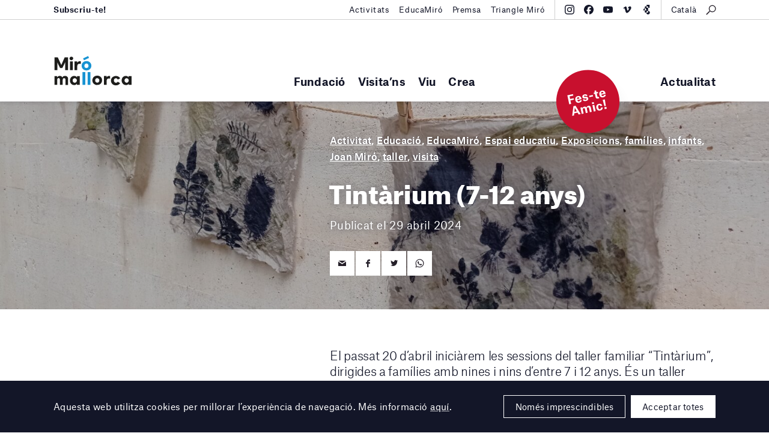

--- FILE ---
content_type: text/html; charset=UTF-8
request_url: https://miromallorca.com/tintarium-7-12-anys/
body_size: 15021
content:
<!DOCTYPE html><!--[if lt IE 9]>
<html class='lt-ie9 no-js' lang="ca">
<![endif]-->
<!--[if gte IE 9]><!-->
<html class="no-js scroll-smooth" lang="ca">
<!--<![endif]-->
<head>
<meta charset="UTF-8">
<meta http-equiv="X-UA-Compatible" content="IE=edge,chrome=1">
<meta name="viewport" content="width=device-width, initial-scale=1">
<link rel="profile" href="http://gmpg.org/xfn/11">
<link rel="pingback" href="https://miromallorca.com/wordpress/xmlrpc.php">
<link rel="icon" href="https://miromallorca.com/themes/miro-mallorca/images/favicon.svg" type="image/svg+xml" />
<link rel="icon" type="image/png" sizes="32x32" href="https://miromallorca.com/themes/miro-mallorca/images/favicon-32.png" />
<link rel="icon" type="image/png" sizes="16x16" href="https://miromallorca.com/themes/miro-mallorca/images/favicon-16.png" />
<title>Tintàrium (7-12 anys) &#8211; Fundació Miró Mallorca</title>
<meta name='robots' content='max-image-preview:large' />
<link rel="alternate" hreflang="ca" href="https://miromallorca.com/tintarium-7-12-anys/" />
<link rel="alternate" hreflang="es" href="https://miromallorca.com/es/tintarium-7-12-anys/" />
<link rel="alternate" hreflang="x-default" href="https://miromallorca.com/tintarium-7-12-anys/" />
<link rel='dns-prefetch' href='//ajax.googleapis.com' />
<link rel='stylesheet' id='app-css' href='https://miromallorca.com/themes/miro-mallorca/build/assets/app-BJ9mTv0C.css' type='text/css' media='all' />
<link rel='stylesheet' id='style-css' href='https://miromallorca.com/themes/miro-mallorca/styles/main.css?ver=2.0.1' type='text/css' media='all' />
<script type="module" src="https://miromallorca.com/themes/miro-mallorca/build/assets/app-l0sNRNKZ.js" defer></script><link rel="canonical" href="https://miromallorca.com/tintarium-7-12-anys/" />
<meta property="og:url" content="https://miromallorca.com/tintarium-7-12-anys/" /><meta property="fb:admins" content="1132645692" /><meta property="fb:app_id" content="155931125042435" /><meta property="og:type" content="website" /><meta property="og:title" content="Tintàrium (7-12 anys) &#8211; Fundació Miró Mallorca" /><meta property="og:description" content="" /><meta property="og:image" content="https://miromallorca.com/uploads/2024/04/1714229320517-scaled.jpg" /><meta property="og:image:width" content="2560" /><meta property="og:image:height" content="1915" /><meta name="description" content="" />
<script>
  (function(H){H.className=H.className.replace(/\bno-js\b/,'js')})(document.documentElement)
</script>

<style>
  .hero__title {
    max-width: none;
  }

  @media (min-width: 1200px) and (max-width: 1449px) {

    .hero__title {
      font-size: 3rem;
    }
  }

  .home-claim__text.home-claim__text {
    font-weight: 900;
  }

  .home-claim__quote {
    margin-top: 20px;
    margin-right: auto;
    margin-left: auto;
    max-width: 400px;
    line-height: 1.3;
  }

  .home-claim__quote-cite {
    margin-top: 10px;
    margin-right: auto;
    margin-left: auto;
    max-width: 400px;
    line-height: 1.3;
    font-weight: 500;
    font-size: 0.9rem;
  }
</style>
<style>.text-base{font-size:1rem;}.font-bold{font-weight:700;}@media(min-width:1100px){.lg-hidden{display:none}}</style>
<style>.wpcf7-form[data-status="submitting"] .wpcf7-submit{pointer-events: none; opacity: .3}</style>

<!-- Google tag (gtag.js) -->
<script async src="https://www.googletagmanager.com/gtag/js?id=G-NN9SPLY23S"></script>
<script>
  window.dataLayer = window.dataLayer || [];
  function gtag(){dataLayer.push(arguments);}
  gtag('js', new Date());

  gtag('config', 'G-639475VRK2');
</script>

</head>

<body class="post-template-default single single-post postid-32666 single-format-standard">

<!--[if lt IE 9]>
<p class='browsehappy'>You are using an <strong>outdated</strong> browser. Please <a href='http://browsehappy.com/'>upgrade your browser</a> to improve your experience.</p>
<![endif]-->

  <div class="main-header">
    <div class="main-header__container l_container">
      <div class="main-header__brand">
        <a href="https://miromallorca.com/">
          <div class="main-header__brand-complete">
            <img src="https://miromallorca.com/themes/miro-mallorca/images/main-header-brand.svg" class="main-header__brand-image -large">
            <img src="https://miromallorca.com/themes/miro-mallorca/images/main-header-brand-small.svg" class="main-header__brand-image -small">
          </div>
          <div class="main-header__brand-short">
            <img src="https://miromallorca.com/themes/miro-mallorca/images/main-header-brand-short.svg" class="main-header__brand-image -short">
          </div>
        </a>
      </div>
      <button type="button" class="main-header__show-navs">Menú<span class="icon icon--caret"></span></button>
      <div class="main-header__navs">

        <nav class="main-nav"><ul id="menu-main-menu" class=""><li id="menu-item-48" class="mega-menu mega-menu-artwork menu-item menu-item-type-post_type menu-item-object-page menu-item-has-children menu-item-48"><a href="https://miromallorca.com/fundacio/">Fundació</a><script type="application/json" data-menu-item-slug="48" class="megamenu__feature-content">{"type":"artwork","heading":"Col\u00b7lecci\u00f3","artwork":{"heading":"Obra destacada","href":"https:\/\/miromallorca.com\/collection\/loiseau-se-niche-sur-les-doigts-en-fleur-1969\/","image":"https:\/\/miromallorca.com\/uploads\/2017\/06\/FPJM-00424_C01-809x1024.jpg","specs":{"author":"Joan Mir\u00f3","meta":[{"text":"L\u2019oiseau se niche sur les doigts en fleur, 1969"},{"text":"Cessi\u00f3 drets d'autor pels hereus de l'artista, 1995"}]}}}</script>
        <script type="text/template" data-menu-item-slug="48" class="megamenu__feature-template">
          <div class="megamenu__feature" data-menu-item-slug="<%= content.slug %>">
            <div class="megamenu__artwork-container">
              <h4 class="megamenu__artwork-heading"><%= content.artwork.heading %></h4>
              <figure class="megamenu__artwork">
                <a href="<%= content.artwork.href %>">
                  <div class="megamenu__artwork-image">
                    <img src="<%= content.artwork.image %>">
                  </div>
                  <figcaption class="megamenu__artwork-specs">
                    <strong class="megamenu__artwork-specs-author"><%= content.artwork.specs.author %></strong>
                    <% _.map(content.artwork.specs.meta, function(item) { %>
                      <div class="megamenu__artwork-specs-meta"><%= item.text %></div>
                    <% }) %>
                  </figcaption>
                </a>
              </figure>
            </div>
          </div>
        </script>
<ul class="sub-menu">
	<li id="menu-item-1201" class="menu-item menu-item-type-custom menu-item-object-custom menu-item-has-children menu-item-1201"><a href="#">Fundació</a>
	<ul class="sub-menu">
		<li id="menu-item-618" class="menu-item menu-item-type-post_type menu-item-object-page menu-item-618"><a href="https://miromallorca.com/fundacio/fundacio-miro-mallorca/">Fundació Miró Mallorca</a></li>
		<li id="menu-item-860" class="menu-item menu-item-type-post_type menu-item-object-page menu-item-860"><a href="https://miromallorca.com/fundacio/joan-miro-i-pilar-juncosa/">Joan Miró i Pilar Juncosa</a></li>
		<li id="menu-item-40939" class="menu-item menu-item-type-post_type menu-item-object-page menu-item-40939"><a href="https://miromallorca.com/fundacio/programa-damics-de-la-fundacio/">Programa d’Amics de la Fundació</a></li>
		<li id="menu-item-40947" class="menu-item menu-item-type-post_type menu-item-object-page menu-item-40947"><a href="https://miromallorca.com/fundacio/programa-damics-de-la-fundacio/suport-institucional-i-empresarial/">Suport institucional i empresarial</a></li>
		<li id="menu-item-510" class="menu-item menu-item-type-post_type menu-item-object-page menu-item-510"><a href="https://miromallorca.com/fundacio/colleccio/">Col·lecció</a></li>
		<li id="menu-item-2590" class="menu-item menu-item-type-post_type menu-item-object-page menu-item-2590"><a href="https://miromallorca.com/biblioteca-pilar-juncosa/">Biblioteca Pilar Juncosa</a></li>
		<li id="menu-item-625" class="menu-item menu-item-type-post_type menu-item-object-page menu-item-625"><a href="https://miromallorca.com/fundacio/arquitectura/">Arquitectura</a></li>
		<li id="menu-item-1332" class="menu-item menu-item-type-taxonomy menu-item-object-category menu-item-1332"><a href="https://miromallorca.com/category/premsa/">Premsa</a></li>
	</ul>
</li>
</ul>
</li>
<li id="menu-item-40" class="mega-menu mega-menu-event menu-item menu-item-type-post_type menu-item-object-page menu-item-has-children menu-item-40"><a href="https://miromallorca.com/visitans/">Visita’ns</a><script type="application/json" data-menu-item-slug="40" class="megamenu__feature-content">{"slug":40,"type":"event","heading":"Visita'ns","timetable":{"datetime":"Avui, Dimecres 21 gener 2026","value":"Obert de 10:00 a 18:00"},"event":{"href":"https:\/\/miromallorca.com\/exhibition\/grip-face-utopia-del-lodo-sashimi-de-bruma\/","label":"Exposicions en curs","title":"Grip Face. &#8220;Utop\u00eda del Lodo, Sashimi de Bruma&#8221;","datetime":"19 setembre 2025 &mdash; 5 abril 2026"},"image":"https:\/\/miromallorca.com\/themes\/miro-mallorca\/images\/collection-entry__b.jpg"}</script>
        <script type="text/template" data-menu-item-slug="40" class="megamenu__feature-template">
          <div class="megamenu__feature" data-menu-item-slug="<%= content.slug %>">
            <div class="megamenu__event-container">
              <div class="megamenu__timetable">
                <p class="megamenu__timetable-datetime"><%= content.timetable.datetime %></p>
                <p class="megamenu__timetable-value"><%= content.timetable.value %></p>
              </div>
              <div class="megamenu__event">
                <a href="<%= content.event.href %>">
                  <div class="megamenu__event-inner">
                    <div class="megamenu__event-label"><%= content.event.label %></div>
                    <h4 class="megamenu__event-title"><%= content.event.title %></h4>
                    <p class="megamenu__event-datetime"><%= content.event.datetime %></p>
                  </div>
                </a>
              </div>
              <div class="megamenu__event-image" style="background-image: url(<%= content.image %>);"></div>
            </div>
          </div>
        </script>
<ul class="sub-menu">
	<li id="menu-item-1200" class="menu-item menu-item-type-custom menu-item-object-custom menu-item-has-children menu-item-1200"><a href="#">Visita&#8217;ns</a>
	<ul class="sub-menu">
		<li id="menu-item-512" class="menu-item menu-item-type-post_type menu-item-object-page menu-item-512"><a href="https://miromallorca.com/visitans/">Organitza la teva visita</a></li>
		<li id="menu-item-631" class="anchor-visitLocation menu-item menu-item-type-post_type menu-item-object-page menu-item-631"><a href="https://miromallorca.com/visitans/#visitLocation">Com arribar-hi</a></li>
		<li id="menu-item-632" class="anchor-visitTimeFees menu-item menu-item-type-post_type menu-item-object-page menu-item-632"><a href="https://miromallorca.com/visitans/#visitTimeFees">Horaris i tarifes</a></li>
		<li id="menu-item-633" class="anchor-visitTours menu-item menu-item-type-post_type menu-item-object-page menu-item-633"><a href="https://miromallorca.com/visitans/#visitTours">Visites guiades</a></li>
		<li id="menu-item-634" class="anchor-visitServices menu-item menu-item-type-post_type menu-item-object-page menu-item-634"><a href="https://miromallorca.com/visitans/#visitServices">Serveis</a></li>
		<li id="menu-item-635" class="anchor-visitVicinity menu-item menu-item-type-post_type menu-item-object-page menu-item-635"><a href="https://miromallorca.com/visitans/#visitVicinity">Entorn</a></li>
		<li id="menu-item-636" class="anchor-visitRentals menu-item menu-item-type-post_type menu-item-object-page menu-item-636"><a href="https://miromallorca.com/visitans/#visitRentals">Lloguer d&#8217;espais</a></li>
	</ul>
</li>
</ul>
</li>
<li id="menu-item-513" class="menu-item menu-item-type-custom menu-item-object-custom menu-item-has-children menu-item-513"><a href="#">Viu</a>
<ul class="sub-menu">
	<li id="menu-item-1198" class="menu-item menu-item-type-custom menu-item-object-custom menu-item-has-children menu-item-1198"><a href="#">Exposicions</a>
	<ul class="sub-menu">
		<li id="menu-item-2844" class="menu-item menu-item-type-post_type_archive menu-item-object-exhibition menu-item-2844"><a href="https://miromallorca.com/exhibition/">Actuals</a></li>
		<li id="menu-item-2845" class="endpoint-upcoming menu-item menu-item-type-post_type_archive menu-item-object-exhibition menu-item-2845"><a href="https://miromallorca.com/exhibition/upcoming/">Pròximes</a></li>
		<li id="menu-item-2846" class="endpoint-past menu-item menu-item-type-post_type_archive menu-item-object-exhibition menu-item-2846"><a href="https://miromallorca.com/exhibition/past/">Anteriors</a></li>
		<li id="menu-item-2847" class="endpoint-travelling menu-item menu-item-type-post_type_archive menu-item-object-exhibition menu-item-2847"><a href="https://miromallorca.com/exhibition/travelling/">Itineràncies</a></li>
	</ul>
</li>
	<li id="menu-item-1197" class="menu-item menu-item-type-custom menu-item-object-custom menu-item-has-children menu-item-1197"><a href="#">Activitats</a>
	<ul class="sub-menu">
		<li id="menu-item-1162" class="menu-item menu-item-type-taxonomy menu-item-object-activity-types menu-item-1162"><a href="https://miromallorca.com/activity-types/tallers-i-cursos/">Tallers i cursos</a></li>
		<li id="menu-item-1161" class="menu-item menu-item-type-taxonomy menu-item-object-activity-types menu-item-1161"><a href="https://miromallorca.com/activity-types/visites/">Visites</a></li>
		<li id="menu-item-1195" class="menu-item menu-item-type-taxonomy menu-item-object-activity-types menu-item-1195"><a href="https://miromallorca.com/activity-types/audiovisuals/">Cinema i audiovisuals</a></li>
		<li id="menu-item-1194" class="menu-item menu-item-type-taxonomy menu-item-object-activity-types menu-item-1194"><a href="https://miromallorca.com/activity-types/arts-esceniques/">Arts escèniques</a></li>
	</ul>
</li>
	<li id="menu-item-1199" class="menu-item menu-item-type-custom menu-item-object-custom menu-item-has-children menu-item-1199"><a href="#">Educació</a>
	<ul class="sub-menu">
		<li id="menu-item-1133" class="menu-item menu-item-type-post_type menu-item-object-page menu-item-1133"><a href="https://miromallorca.com/educacio/">Programa educatiu</a></li>
		<li id="menu-item-638" class="menu-item menu-item-type-post_type menu-item-object-page menu-item-638"><a href="https://miromallorca.com/educacio/centres-educatius/">Centres educatius</a></li>
		<li id="menu-item-641" class="menu-item menu-item-type-post_type menu-item-object-page menu-item-641"><a href="https://miromallorca.com/educacio/adults-and-family/">Adults i famílies</a></li>
		<li id="menu-item-643" class="menu-item menu-item-type-post_type menu-item-object-page menu-item-643"><a href="https://miromallorca.com/educacio/programa-social/">Programa social</a></li>
		<li id="menu-item-645" class="menu-item menu-item-type-post_type menu-item-object-page menu-item-645"><a href="https://miromallorca.com/educacio/programa-de-practiques/">Programa de pràctiques</a></li>
		<li id="menu-item-647" class="menu-item menu-item-type-post_type menu-item-object-page menu-item-647"><a href="https://miromallorca.com/educacio/encontres-amb-el-professorat/">Encontres amb el professorat</a></li>
		<li id="menu-item-2079" class="menu-item menu-item-type-post_type menu-item-object-page menu-item-2079"><a href="https://miromallorca.com/educacio/maletes-pedagogiques/">Maletes pedagògiques</a></li>
		<li id="menu-item-1323" class="menu-item menu-item-type-taxonomy menu-item-object-category current-post-ancestor current-menu-parent current-post-parent menu-item-1323"><a href="https://miromallorca.com/category/educamiro/">EducaMiró</a></li>
	</ul>
</li>
</ul>
</li>
<li id="menu-item-519" class="mega-menu mega-menu-linked mega-menu-linked-premis-i-beques-pilar-juncosa menu-item menu-item-type-custom menu-item-object-custom menu-item-has-children menu-item-519"><a href="#">Crea</a><script type="application/json" data-menu-item-slug="519" class="megamenu__feature-content">{"slug":519,"type":"linked","linked":{"href":"https:\/\/miromallorca.com\/premis-i-beques-pilar-juncosa\/","image":"https:\/\/miromallorca.com\/uploads\/2021\/04\/mj_sert_baixa_61-1024x789.jpg","title":"Premis i Beques Pilar Juncosa"}}</script>
        <script type="text/template" data-menu-item-slug="519" class="megamenu__feature-template">
          <div class="megamenu__feature" data-menu-item-slug="<%= content.slug %>">
            <div class="megamenu__linked-container">
              <div class="linked">
                <div class="linked__item -one-whole -is-wide -alpha">
                  <a href="<%= content.linked.href %>">
                    <div class="linked__grid">
                      <div class="linked__image">
                        <div class="linked__image-frame">
                          <img src="<%= content.linked.image %>" >
                        </div>
                      </div>
                      <div class="linked__info">
                        <h3 class="linked__title"><%= content.linked.title %></h3>
                      </div>
                    </div>
                  </a>
                </div>
              </div>
            </div>
          <div class="megamenu__feature" data-menu-item-slug="<%= content.slug %>">
        </script>
<ul class="sub-menu">
	<li id="menu-item-1193" class="menu-item menu-item-type-custom menu-item-object-custom menu-item-has-children menu-item-1193"><a href="#">Tallers d&#8217;Obra Gràfica de Joan Miró</a>
	<ul class="sub-menu">
		<li id="menu-item-561" class="menu-item menu-item-type-post_type menu-item-object-page menu-item-561"><a href="https://miromallorca.com/tallers-dobra-grafica-de-joan-miro/miro-i-lobra-grafica/">Miró i l’obra gràfica</a></li>
		<li id="menu-item-566" class="menu-item menu-item-type-post_type menu-item-object-page menu-item-566"><a href="https://miromallorca.com/tallers-dobra-grafica-de-joan-miro/els-tallers-dobra-grafica/">Els Tallers d’Obra Gràfica (TOG)</a></li>
		<li id="menu-item-1192" class="menu-item menu-item-type-post_type menu-item-object-page menu-item-1192"><a href="https://miromallorca.com/tallers-dobra-grafica-de-joan-miro/cursos-i-tallers/">Cursos i tallers</a></li>
		<li id="menu-item-658" class="menu-item menu-item-type-post_type menu-item-object-page menu-item-658"><a href="https://miromallorca.com/tallers-dobra-grafica-de-joan-miro/lloguer-dels-tallers/">Lloguer dels tallers</a></li>
		<li id="menu-item-24009" class="font-bold text-base lg-hidden menu-item menu-item-type-post_type menu-item-object-page menu-item-24009"><a href="https://miromallorca.com/premis-i-beques-pilar-juncosa/">Premis i Beques Pilar Juncosa</a></li>
	</ul>
</li>
</ul>
</li>
</ul></nav>        <!-- end main-nav module-->
        <div class="main-header__navs-extra">
          <nav class="main-nav -extra"><ul id="menu-extra" class=""><li id="menu-item-524" class="menu-item menu-item-type-post_type menu-item-object-page current_page_parent menu-item-524"><a href="https://miromallorca.com/actualitat/">Actualitat</a></li>
</ul></nav>        </div>
        <!-- beta-nav module-->
        <div class="beta-nav">
          <div class="beta-nav__container l_container">
            <ul id="menu-top-bar-left" class="beta-nav__list"><li id="menu-item-37824" class="menu-item menu-item-type-custom menu-item-object-custom menu-item-37824"><a href="http://eepurl.com/ddGmmv"><b>Subscriu-te!</b></a></li>
</ul><ul id="menu-top-bar-right" class="beta-nav__list"><li id="menu-item-37825" class="menu-item menu-item-type-post_type menu-item-object-page menu-item-37825"><a href="https://miromallorca.com/activity/">Activitats</a></li>
<li id="menu-item-37826" class="menu-item menu-item-type-taxonomy menu-item-object-category current-post-ancestor current-menu-parent current-post-parent menu-item-37826"><a href="https://miromallorca.com/category/educamiro/">EducaMiró</a></li>
<li id="menu-item-33069" class="menu-item menu-item-type-post_type menu-item-object-page menu-item-33069"><a href="https://miromallorca.com/premsa/">Premsa</a></li>
<li id="menu-item-33959" class="menu-item menu-item-type-post_type menu-item-object-page menu-item-33959"><a href="https://miromallorca.com/triangle-miro/">Triangle Miró</a></li>
</ul>            <div class="beta-nav__tools">
              
<div class="social-nav">
    <ul class="social-nav__list">
                    <li><a
                class="block hover:text-blue transition-colors"
                href="https://www.instagram.com/miromallorca/"
                title="Instagram"
                target="_blank"
                rel="noopener noreferrer"
            ><svg class="w-4 h-4" fill="currentColor" xmlns="http://www.w3.org/2000/svg" viewBox="0 0 32 32"><path d="M24.527 9.363a1.92 1.92 0 1 1-.007-3.84 1.92 1.92 0 0 1 .007 3.84Z"/><path d="M16.015 24.215a8.216 8.216 0 1 1-.03-16.43 8.216 8.216 0 0 1 .03 16.43Zm-.026-13.548a5.334 5.334 0 1 0 .022 10.667 5.334 5.334 0 0 0-.022-10.667Z"/><path d="M5.492.862C6.508.464 7.672.192 9.374.111 11.08.029 11.625.01 15.969 0c4.345-.007 4.89.01 6.597.085 1.703.074 2.866.342 3.884.736a7.83 7.83 0 0 1 2.838 1.84 7.848 7.848 0 0 1 1.85 2.83c.398 1.017.67 2.179.751 3.882.081 1.706.1 2.25.11 6.595.007 4.345-.01 4.89-.085 6.598-.074 1.702-.342 2.865-.736 3.883a7.843 7.843 0 0 1-1.84 2.838 7.84 7.84 0 0 1-2.83 1.85c-1.017.398-2.179.67-3.881.752-1.707.08-2.251.1-6.597.108-4.344.008-4.889-.008-6.595-.083-1.703-.075-2.867-.343-3.885-.736a7.847 7.847 0 0 1-2.837-1.84 7.832 7.832 0 0 1-1.851-2.83c-.398-1.018-.67-2.18-.751-3.882-.082-1.707-.1-2.252-.11-6.596-.007-4.345.01-4.89.084-6.596.076-1.704.343-2.867.737-3.886a7.84 7.84 0 0 1 1.84-2.837 7.827 7.827 0 0 1 2.83-1.85ZM6.59 28.49c.564.218 1.411.477 2.971.545 1.688.073 2.194.089 6.465.08 4.272-.007 4.778-.025 6.465-.104 1.559-.075 2.405-.337 2.969-.557a4.974 4.974 0 0 0 1.837-1.2 4.971 4.971 0 0 0 1.194-1.842c.218-.565.477-1.412.544-2.972.075-1.687.09-2.193.082-6.465-.008-4.272-.026-4.777-.106-6.465-.074-1.559-.336-2.406-.556-2.968a4.953 4.953 0 0 0-1.2-1.839A4.951 4.951 0 0 0 25.41 3.51c-.564-.218-1.412-.476-2.97-.544-1.689-.074-2.194-.09-6.467-.081-4.27.008-4.776.025-6.464.105-1.559.074-2.405.336-2.969.556a4.956 4.956 0 0 0-1.838 1.2A4.964 4.964 0 0 0 3.51 6.59c-.217.564-.478 1.412-.544 2.97-.074 1.689-.09 2.195-.081 6.466.008 4.272.026 4.778.105 6.464.073 1.56.337 2.406.556 2.97a4.97 4.97 0 0 0 1.2 1.838 4.986 4.986 0 0 0 1.843 1.194Z"/></svg>
</a></li>
                    <li><a
                class="block hover:text-blue transition-colors"
                href="https://www.facebook.com/miromallorca/?fref=ts"
                title="Facebook"
                target="_blank"
                rel="noopener noreferrer"
            ><svg class="w-4 h-4" fill="currentColor" xmlns="http://www.w3.org/2000/svg" viewBox="0 0 32 32"><path d="M16 0c8.837 0 16 7.163 16 16 0 8.18-6.14 14.926-14.062 15.883V20.889h4.329L23.165 16h-5.227v-1.73c0-1.291.254-2.185.835-2.757.582-.571 1.49-.82 2.803-.82.332 0 .637.004.908.01.395.01.716.026.94.05V6.32a4.89 4.89 0 0 0-.313-.075 18.82 18.82 0 0 0-3.165-.323c-2.423 0-4.254.518-5.532 1.592-1.542 1.296-2.28 3.4-2.28 6.378V16H8.836v4.89h3.3v10.639C5.165 29.799 0 23.504 0 16 0 7.163 7.163 0 16 0Z"/></svg>
</a></li>
                    <li><a
                class="block hover:text-blue transition-colors"
                href="https://www.youtube.com/channel/UC-MX-9jR5j0Z_qqzs358oZA"
                title="Youtube"
                target="_blank"
                rel="noopener noreferrer"
            ><svg class="w-4 h-4" fill="currentColor" xmlns="http://www.w3.org/2000/svg" viewBox="0 0 32 31"><path d="M30.329 6.244a3.87 3.87 0 0 1 1.034 1.746c.669 2.434.669 7.51.669 7.51s0 5.076-.67 7.51a3.87 3.87 0 0 1-1.033 1.746 4.052 4.052 0 0 1-1.795 1.013c-2.502.652-12.502.652-12.502.652s-10 0-12.502-.652a4.052 4.052 0 0 1-1.795-1.013A3.869 3.869 0 0 1 .7 23.011C.03 20.576.03 15.5.03 15.5s0-5.076.67-7.51c.18-.66.537-1.262 1.034-1.746A4.053 4.053 0 0 1 3.53 5.231c2.502-.651 12.502-.651 12.502-.651s10 0 12.502.651c.68.18 1.298.529 1.795 1.013ZM21.123 15.5l-8.364-4.61v9.22l8.364-4.61Z"/></svg>
</a></li>
                    <li><a
                class="block hover:text-blue transition-colors"
                href="https://vimeo.com/user213276408"
                title="Vimeo"
                target="_blank"
                rel="noopener noreferrer"
            ><svg class="w-4 h-4" fill="currentColor" xmlns="http://www.w3.org/2000/svg" viewBox="0 0 32 32"><path d="M29.32 10.377c-.118 2.454-1.931 5.814-5.438 10.078-3.626 4.454-6.693 6.681-9.203 6.681-1.553 0-2.87-1.356-3.944-4.069l-2.152-7.46c-.798-2.711-1.654-4.069-2.569-4.069-.2 0-.897.397-2.093 1.187l-1.254-1.527a333.696 333.696 0 0 0 3.891-3.28C8.314 6.482 9.631 5.73 10.51 5.652c2.076-.188 3.353 1.153 3.833 4.023.518 3.097.876 5.023 1.078 5.777.598 2.57 1.256 3.853 1.975 3.853.558 0 1.397-.834 2.515-2.5 1.116-1.667 1.715-2.935 1.796-3.806.158-1.439-.44-2.16-1.796-2.16-.639 0-1.297.14-1.974.414 1.31-4.058 3.814-6.029 7.51-5.916 2.74.076 4.032 1.756 3.874 5.04Z"/></svg>
</a></li>
                    <li><a
                class="block hover:text-blue transition-colors"
                href="https://guides.bloombergconnects.org/en-US/guide/fundacionMiroMallorca"
                title="Bloomberg Connects"
                target="_blank"
                rel="noopener noreferrer"
            ><svg class="w-4 h-4" width="600" height="600" viewBox="0 0 600 600" fill="currentColor" xmlns="http://www.w3.org/2000/svg"><path d="M402.488 377.245c61.496.018 111.345 49.876 111.345 111.377 0 61.512-49.866 111.378-111.378 111.378-61.373 0-111.142-49.642-111.367-110.962h69.326c23.237 0 42.074-18.837 42.074-42.073zM308.07 94.383v94.452h94.418v188.41h-.033c-61.512 0-111.378 49.865-111.378 111.377 0 .14.01.277.01.416H241.88c-23.237 0-42.073-18.837-42.073-42.073v-97.642h113.769L199.807 152.276v-15.819c0-23.237 18.836-42.074 42.073-42.074zm-108.263 254.94H86l113.807-197.047zM496.905 0v188.836h-94.417v-52.379c0-23.237-18.837-42.073-42.074-42.073H308.07V0z"/></svg>
</a></li>
            </ul>
</div>
              <!-- search module-->
              <div class="search-module">
                <button type="button" class="search__show-modal">
                  <!-- icon module--><span class="icon icon--search"></span>
                  <!-- end icon module-->
                </button>
                <div class="search__modal">
                  <div class="search__inner">
                    <form
  role="search"
  class="search__form"
  method="get"
  action="https://miromallorca.com/"
>
  <input type="text" placeholder="Escriu per cercar…" class="search__input" name="s">
  <button class="button -blue -has-icon -expand search__submit" type="submit">
    <div class="button__icon button__icon -dark">
      <span class="icon icon--search--blue"></span>
    </div>
    <div class="button__icon button__icon -white">
      <span class="icon icon--search--white"></span>
    </div>
    <span class="button__text">Cerca</span>
  </button>
</form>
                    <button type="button" class="search__hide-modal">
                      <!-- icon module--><span class="icon icon--gallery-close"></span>
                      <!-- end icon module-->
                    </button>
                  </div>
                </div>
              </div>
              <!-- end search module-->
              <div class="lang-nav"><button type="button" class="lang-nav__button"><span>Català</span></button><div class="lang-nav__menu"><ul class="lang-nav__langs"><li class="lang-nav__langs-item"><a href="https://miromallorca.com/tintarium-7-12-anys/" class="lang-nav__langs-link">Català</a></li><li class="lang-nav__langs-item"><a href="https://miromallorca.com/en/" class="lang-nav__langs-link">English</a></li><li class="lang-nav__langs-item"><a href="https://miromallorca.com/es/tintarium-7-12-anys/" class="lang-nav__langs-link">Español</a></li></ul></div></div>            </div>
          </div>
        </div>
        <!-- end beta-nav module-->
        <button type="button" class="main-header__hide-navs">
          <!-- icon module--><span class="icon icon--gallery-close"></span>
          <!-- end icon module-->
        </button>
      </div>
    </div>
    <div class="megamenu"></div>
        <div class="absolute inset-x-0 bottom-0 l_container z-[9000]">
    <div class="relative">
        <a href="https://miromallorca.com/fundacio/programa-damics-de-la-fundacio/" class="block absolute bottom-0 right-0 mr-20 lg:mr-40 bg-red size-[90px] lg:size-[105px] rounded-full flex justify-center items-center translate-y-1/2 -rotate-12 shadow-xl" target="_blank" rel="noopener noreferrer">
            <span class="text-base lg:!text-xl font-bold !leading-none lg:!leading-none text-center text-white">Fes-te Amic!</span>
        </a>
    </div>
</div>
  </div>

  <main id="mainContent" role="main">

<div class="l_main-content">


<div class="blog-header -has-bg-image">
  <div class="blog-header__container l_container">
    <div class="grid u_mh-min1p5 -align-center">

      
      
      <div class="col -sm-three-fifth u_ph-1p5 -offset-sm-two-fifth">
        
        <header class="entry-header">
  <div class="entry-header__type"><a href="https://miromallorca.com/category/actividad-2/">Activitat</a>, <a href="https://miromallorca.com/category/educacio/">Educació</a>, <a href="https://miromallorca.com/category/educamiro/">EducaMiró</a>, <a href="https://miromallorca.com/category/espai-educatiu/">Espai educatiu</a>, <a href="https://miromallorca.com/category/exposicions/">Exposicions</a>, <a href="https://miromallorca.com/category/families/">famílies</a>, <a href="https://miromallorca.com/category/infants/">infants</a>, <a href="https://miromallorca.com/category/joan-miro/">Joan Miró</a>, <a href="https://miromallorca.com/category/taller/">taller</a>, <a href="https://miromallorca.com/category/visita/">visita</a></div>
  <h1 class="entry-header__title -alpha">Tintàrium (7-12 anys)</h1>
  <div class="entry-header__datetime">Publicat el 29 abril 2024</div>
  <div class="share">
  <div class="share__items">
    <a href="mailto:?subject=Tintàrium (7-12 anys)&body=https://miromallorca.com/tintarium-7-12-anys/" class="share__button" title="Email"><span class="icon icon--share-mail"></span></a>
<a class="share__button" href="" onclick="event.preventDefault(); shareOnFacebook()" title="Share on Facebook"><span class="icon icon--share-facebook"></span></a>

<a class="share__button"  rel="nofollow"
    title="Share on Twitter"
    href="http://twitter.com/"
    onclick="popUp=window.open(
        'http://twitter.com/intent/tweet?text=Tint%C3%A0rium+%287-12+anys%29&via=MiroMallorca&url=http%3A%2F%2Fmiromallorca.com%2Ftintarium-7-12-anys%2F',
        'popupwindow',
        'scrollbars=yes,width=600,height=443');
    popUp.focus();
    return false">
	<span class="icon icon--share-twitter"></span>
</a>
<a class="share__button" href="whatsapp://send?text=http://miromallorca.com/tintarium-7-12-anys/" title="Share on WhatsApp"><span class="icon icon--share-whatsapp"></span></a>
  </div>
  <input readonly type="text" value="http://www.url.pagina.actual" class="share__permalink-value">
</div>
        
</header>

        
      </div>
    </div>
  </div>

  
  <div class="blog-header__bg-image">
    <img width="2560" height="1915" src="https://miromallorca.com/uploads/2024/04/1714229320517-scaled.jpg" class="attachment-post-thumbnail size-post-thumbnail wp-post-image" alt="" decoding="async" fetchpriority="high" srcset="https://miromallorca.com/uploads/2024/04/1714229320517-scaled.jpg 2560w, https://miromallorca.com/uploads/2024/04/1714229320517-300x224.jpg 300w, https://miromallorca.com/uploads/2024/04/1714229320517-1024x766.jpg 1024w, https://miromallorca.com/uploads/2024/04/1714229320517-768x574.jpg 768w, https://miromallorca.com/uploads/2024/04/1714229320517-1536x1149.jpg 1536w, https://miromallorca.com/uploads/2024/04/1714229320517-2048x1532.jpg 2048w" sizes="(max-width: 2560px) 100vw, 2560px" />  </div>

  
</div>

<div class="l_container">
  <div class="grid u_mh-min1p5">
    <div class="col -sm-three-fifth -offset-sm-two-fifth u_ph-1p5">
      <div class="lead"><p>El passat 20 d’abril iniciàrem les sessions del taller familiar “Tintàrium”, dirigides a famílies amb nines i nins d’entre 7 i 12 anys. És un taller dissenyat i executat per Irene Gayà i Antònia Huguet, integrants de l’equip educatiu de la Fundació Miró Mallorca; té com a punt de partida la natura que envolta el museu, l’obra gràfica produïda per l’artista Joan Miró i l’estampació botànica.</p></div>
    </div>
  </div>
</div>
<div class="l_container">
  <div class="grid u_mh-min1p5">
    <div class="col -sm-two-fifth u_ph-1p5">

    
<figure class="aside-media">
  <div data-pswp-image="data-pswp-image" class="aside-media__image-container">
    <img src="https://miromallorca.com/uploads/2024/04/1714230452807-1024x766.jpg">
  </div>
  <figcaption class="aside-media__caption"></figcaption>
</figure>

    </div>
    <div class="col -sm-three-fifth u_ph-1p5">
      <div class="wysiwyg"><p>Al llarg d’aquestes sessions les famílies participants han visitat l’exposició “<a href="https://miromallorca.com/exhibition/miro-1983/"><strong>Miró, 1983</strong></a>” i s’han aproximat a algunes obres que Joan Miró realitzà a Mallorca durant els darrers anys de la seva vida: els <strong>monotips</strong> i el llibre d’artista <strong><em>Tracé sur l’eau</em></strong>. Aquestes peces ens han permès, per una banda, conèixer tant el procés creatiu de l’artista com els elements de la natura que l’inspiraren; per l’altra, fer una incursió en el món de les plantes. Entre d’altres qüestions, hem parlat sobre què és un herbari, així com de la importància de documentar gràficament, dins l’àmbit de la ciència, qualsevol informació rellevant quan es fa treball de camp. Per a iniciar-nos dins l’apassionant mon de la il·lustració botànica, hem dibuixat algunes de les plantes dels jardins de la Fundació i, posteriorment, les hem acolorides a partir del cromatisme que hem descobert a les obres de Miró.</p>
</div>
    </div>
  </div>
</div>

<div class="image-grid">
  <div class="image-grid__container l_container">
    
    
        <figure class="image-grid__item -one-third">
          <div data-pswp-image="data-pswp-image" class="image-grid__image-container">
            <img src="https://miromallorca.com/uploads/2024/04/20240420_113217-768x1024.jpg">
          </div>
          <figcaption class="image-grid__caption"></figcaption>
        </figure>
        
        
        <figure class="image-grid__item -one-quarter">
          <div data-pswp-image="data-pswp-image" class="image-grid__image-container">
            <img src="https://miromallorca.com/uploads/2024/04/20240420_111709-768x1024.jpg">
          </div>
          <figcaption class="image-grid__caption"></figcaption>
        </figure>
        
        
  </div>
</div>
<div class="l_container">
  <div class="grid u_mh-min1p5">
    <div class="col -sm-two-fifth u_ph-1p5">

    
<figure class="aside-media">
  <div data-pswp-image="data-pswp-image" class="aside-media__image-container">
    <img src="https://miromallorca.com/uploads/2024/04/1714230260284-1024x766.jpg">
  </div>
  <figcaption class="aside-media__caption"></figcaption>
</figure>

    </div>
    <div class="col -sm-three-fifth u_ph-1p5">
      <div class="wysiwyg"><p>Per a ampliar la nostra investigació envers les espècies vegetals que habiten els nostres jardins, ens hem traslladat a l’exterior del museu per a fer-hi una interessantíssima <strong>ruta botànica</strong>. Hem recol·lectat flors i fulles de callistemon, llentiscle, lavanda i lantana, entre moltes d’altres.</p>
<p>Seguidament, ens hem dirigit a l’Espai Educatiu, on les famílies han tingut una primera presa de contacte amb tots els materials i els estris necessaris per a crear les seves obres tèxtils mitjançant la tècnica d’estampació japonesa <strong><em>tataki zome</em></strong>. A poc a poc, hem anat matxucant les plantes recol·lectades i, a ritme de cops de maça, un esclafit de mil colors ha anat impregnant per complet els nostres teixits. Després, hem sotmès les nostres creacions a un procés químic per a aconseguir la permanència dels colors i, sorprenent-nos, han començat a aparèixer formes vegetals de blaus i verds inimaginables! Per a acabar, hem emmarcat les nostres acolorides obres botàniques sobre un bastidor de fusta circular.</p>
</div>
    </div>
  </div>
</div>

<div class="image-grid">
  <div class="image-grid__container l_container">
    
    
        <figure class="image-grid__item -one-quarter">
          <div data-pswp-image="data-pswp-image" class="image-grid__image-container">
            <img src="https://miromallorca.com/uploads/2024/04/1714230260263-766x1024.jpg">
          </div>
          <figcaption class="image-grid__caption"></figcaption>
        </figure>
        
        
        <figure class="image-grid__item -one-third">
          <div data-pswp-image="data-pswp-image" class="image-grid__image-container">
            <img src="https://miromallorca.com/uploads/2024/04/20240420_130638-768x1024.jpg">
          </div>
          <figcaption class="image-grid__caption"></figcaption>
        </figure>
        
        
  </div>
</div>
<div class="l_container">
  <div class="grid u_mh-min1p5">
    <div class="col -sm-two-fifth u_ph-1p5">

    
    </div>
    <div class="col -sm-three-fifth u_ph-1p5">
      <div class="wysiwyg"><p>Hem gaudit d’un matí excepcional, en què l’experimentació artística, la natura, els colors i la creativitat inesgotables de les nines i els nins han estat els protagonistes indiscutibles de la jornada!</p>
</div>
    </div>
  </div>
</div>

<div class="artworks -bg-gray-light">
  <div class="artworks__container l_container">

    
    <figure class="artworks__item">
      <div data-pswp-image="data-pswp-image" class="artworks__image">
        <img src="https://miromallorca.com/uploads/2024/04/20240420_112258-1024x768.jpg">
      </div>
      <div class="artworks__specs">

        <p class="artworks__author"></p>

        
        
        <ul class="artworks__meta">

                    
          <li class="artworks__meta-item"></li>

          
        </ul>

                
      </div>
    </figure>

    
    <figure class="artworks__item">
      <div data-pswp-image="data-pswp-image" class="artworks__image">
        <img src="https://miromallorca.com/uploads/2024/04/20240420_113411-1024x768.jpg">
      </div>
      <div class="artworks__specs">

        <p class="artworks__author"></p>

        
        
        <ul class="artworks__meta">

                    
          <li class="artworks__meta-item"></li>

          
        </ul>

                
      </div>
    </figure>

    
    <figure class="artworks__item">
      <div data-pswp-image="data-pswp-image" class="artworks__image">
        <img src="https://miromallorca.com/uploads/2024/04/20240420_114511-1024x768.jpg">
      </div>
      <div class="artworks__specs">

        <p class="artworks__author"></p>

        
        
        <ul class="artworks__meta">

                    
          <li class="artworks__meta-item"></li>

          
        </ul>

                
      </div>
    </figure>

    
    <figure class="artworks__item">
      <div data-pswp-image="data-pswp-image" class="artworks__image">
        <img src="https://miromallorca.com/uploads/2024/04/20240420_121832-1024x768.jpg">
      </div>
      <div class="artworks__specs">

        <p class="artworks__author"></p>

        
        
        <ul class="artworks__meta">

                    
          <li class="artworks__meta-item"></li>

          
        </ul>

                
      </div>
    </figure>

    
    <figure class="artworks__item">
      <div data-pswp-image="data-pswp-image" class="artworks__image">
        <img src="https://miromallorca.com/uploads/2024/04/20240420_121227-768x1024.jpg">
      </div>
      <div class="artworks__specs">

        <p class="artworks__author"></p>

        
        
        <ul class="artworks__meta">

                    
          <li class="artworks__meta-item"></li>

          
        </ul>

                
      </div>
    </figure>

    
    <figure class="artworks__item">
      <div data-pswp-image="data-pswp-image" class="artworks__image">
        <img src="https://miromallorca.com/uploads/2024/04/20240420_121116-768x1024.jpg">
      </div>
      <div class="artworks__specs">

        <p class="artworks__author"></p>

        
        
        <ul class="artworks__meta">

                    
          <li class="artworks__meta-item"></li>

          
        </ul>

                
      </div>
    </figure>

    
    <figure class="artworks__item">
      <div data-pswp-image="data-pswp-image" class="artworks__image">
        <img src="https://miromallorca.com/uploads/2024/04/20240420_123850-768x1024.jpg">
      </div>
      <div class="artworks__specs">

        <p class="artworks__author"></p>

        
        
        <ul class="artworks__meta">

                    
          <li class="artworks__meta-item"></li>

          
        </ul>

                
      </div>
    </figure>

    
    <figure class="artworks__item">
      <div data-pswp-image="data-pswp-image" class="artworks__image">
        <img src="https://miromallorca.com/uploads/2024/04/20240420_123913-768x1024.jpg">
      </div>
      <div class="artworks__specs">

        <p class="artworks__author"></p>

        
        
        <ul class="artworks__meta">

                    
          <li class="artworks__meta-item"></li>

          
        </ul>

                
      </div>
    </figure>

    
    <figure class="artworks__item">
      <div data-pswp-image="data-pswp-image" class="artworks__image">
        <img src="https://miromallorca.com/uploads/2024/04/20240420_121237-1024x768.jpg">
      </div>
      <div class="artworks__specs">

        <p class="artworks__author"></p>

        
        
        <ul class="artworks__meta">

                    
          <li class="artworks__meta-item"></li>

          
        </ul>

                
      </div>
    </figure>

    
    <figure class="artworks__item">
      <div data-pswp-image="data-pswp-image" class="artworks__image">
        <img src="https://miromallorca.com/uploads/2024/04/20240420_122119-1024x768.jpg">
      </div>
      <div class="artworks__specs">

        <p class="artworks__author"></p>

        
        
        <ul class="artworks__meta">

                    
          <li class="artworks__meta-item"></li>

          
        </ul>

                
      </div>
    </figure>

    
    <figure class="artworks__item">
      <div data-pswp-image="data-pswp-image" class="artworks__image">
        <img src="https://miromallorca.com/uploads/2024/04/20240420_122816-1024x768.jpg">
      </div>
      <div class="artworks__specs">

        <p class="artworks__author"></p>

        
        
        <ul class="artworks__meta">

                    
          <li class="artworks__meta-item"></li>

          
        </ul>

                
      </div>
    </figure>

    
    <figure class="artworks__item">
      <div data-pswp-image="data-pswp-image" class="artworks__image">
        <img src="https://miromallorca.com/uploads/2024/04/20240420_123918-1024x768.jpg">
      </div>
      <div class="artworks__specs">

        <p class="artworks__author"></p>

        
        
        <ul class="artworks__meta">

                    
          <li class="artworks__meta-item"></li>

          
        </ul>

                
      </div>
    </figure>

    
    <figure class="artworks__item">
      <div data-pswp-image="data-pswp-image" class="artworks__image">
        <img src="https://miromallorca.com/uploads/2024/04/20240420_130817-768x1024.jpg">
      </div>
      <div class="artworks__specs">

        <p class="artworks__author"></p>

        
        
        <ul class="artworks__meta">

                    
          <li class="artworks__meta-item"></li>

          
        </ul>

                
      </div>
    </figure>

    
    <figure class="artworks__item">
      <div data-pswp-image="data-pswp-image" class="artworks__image">
        <img src="https://miromallorca.com/uploads/2024/04/20240420_125359-768x1024.jpg">
      </div>
      <div class="artworks__specs">

        <p class="artworks__author"></p>

        
        
        <ul class="artworks__meta">

                    
          <li class="artworks__meta-item"></li>

          
        </ul>

                
      </div>
    </figure>

    
    <figure class="artworks__item">
      <div data-pswp-image="data-pswp-image" class="artworks__image">
        <img src="https://miromallorca.com/uploads/2024/04/20240420_130840-768x1024.jpg">
      </div>
      <div class="artworks__specs">

        <p class="artworks__author"></p>

        
        
        <ul class="artworks__meta">

                    
          <li class="artworks__meta-item"></li>

          
        </ul>

                
      </div>
    </figure>

    
    <figure class="artworks__item">
      <div data-pswp-image="data-pswp-image" class="artworks__image">
        <img src="https://miromallorca.com/uploads/2024/04/1714229320565-766x1024.jpg">
      </div>
      <div class="artworks__specs">

        <p class="artworks__author"></p>

        
        
        <ul class="artworks__meta">

                    
          <li class="artworks__meta-item"></li>

          
        </ul>

                
      </div>
    </figure>

    
    <figure class="artworks__item">
      <div data-pswp-image="data-pswp-image" class="artworks__image">
        <img src="https://miromallorca.com/uploads/2024/04/20240420_130432-768x1024.jpg">
      </div>
      <div class="artworks__specs">

        <p class="artworks__author"></p>

        
        
        <ul class="artworks__meta">

                    
          <li class="artworks__meta-item"></li>

          
        </ul>

                
      </div>
    </figure>

    
    <figure class="artworks__item">
      <div data-pswp-image="data-pswp-image" class="artworks__image">
        <img src="https://miromallorca.com/uploads/2024/04/20240420_131736-768x1024.jpg">
      </div>
      <div class="artworks__specs">

        <p class="artworks__author"></p>

        
        
        <ul class="artworks__meta">

                    
          <li class="artworks__meta-item"></li>

          
        </ul>

                
      </div>
    </figure>

    
    <figure class="artworks__item">
      <div data-pswp-image="data-pswp-image" class="artworks__image">
        <img src="https://miromallorca.com/uploads/2024/04/1714229320526-766x1024.jpg">
      </div>
      <div class="artworks__specs">

        <p class="artworks__author"></p>

        
        
        <ul class="artworks__meta">

                    
          <li class="artworks__meta-item"></li>

          
        </ul>

                
      </div>
    </figure>

    
    <figure class="artworks__item">
      <div data-pswp-image="data-pswp-image" class="artworks__image">
        <img src="https://miromallorca.com/uploads/2024/04/1714229320535-766x1024.jpg">
      </div>
      <div class="artworks__specs">

        <p class="artworks__author"></p>

        
        
        <ul class="artworks__meta">

                    
          <li class="artworks__meta-item"></li>

          
        </ul>

                
      </div>
    </figure>

    
  </div>
</div>
<div class="u_bmb u_text-center">* * *</div>
<div class="related">
  <div class="l_container">
    <h3 class="section-heading">També et pot interessar</h3>
    <div class="linked">

    
<div id="640" class="linked__item -one-quarter post-640 page type-page status-publish has-post-thumbnail hentry">
    <a href="https://miromallorca.com/educacio/adults-and-family/">
        <div class="linked__grid">
      
                            <div class="linked__image">
                    <div class="linked__image-frame">

                    
                    <img width="1024" height="683" src="https://miromallorca.com/uploads/2017/06/adults-i-families-1024x683.jpg" class="attachment-large size-large wp-post-image" alt="" decoding="async" srcset="https://miromallorca.com/uploads/2017/06/adults-i-families-1024x683.jpg 1024w, https://miromallorca.com/uploads/2017/06/adults-i-families-300x200.jpg 300w, https://miromallorca.com/uploads/2017/06/adults-i-families-768x513.jpg 768w, https://miromallorca.com/uploads/2017/06/adults-i-families.jpg 1960w" sizes="(max-width: 1024px) 100vw, 1024px" />
                    </div>
                </div>
            
            <div class="linked__info">
                                    <h3 class="linked__title">Adults i famílies</h3>
                
                
                
                            </div>
        </div>
    </a>
</div>

<div id="32019" class="linked__item -one-quarter post-32019 activity type-activity status-publish has-post-thumbnail hentry activity-types-tallers-i-cursos communities-comunitateducativa communities-families">
    <a href="https://miromallorca.com/activity/tintarium/">
        <div class="linked__grid">
      
                            <div class="linked__image">
                    <div class="linked__image-frame">

                    
                    <img width="1024" height="724" src="https://miromallorca.com/uploads/2024/04/cartell-tintarium_imatge-web-1024x724.jpg" class="attachment-large size-large wp-post-image" alt="" decoding="async" srcset="https://miromallorca.com/uploads/2024/04/cartell-tintarium_imatge-web-1024x724.jpg 1024w, https://miromallorca.com/uploads/2024/04/cartell-tintarium_imatge-web-300x212.jpg 300w, https://miromallorca.com/uploads/2024/04/cartell-tintarium_imatge-web-768x543.jpg 768w, https://miromallorca.com/uploads/2024/04/cartell-tintarium_imatge-web-1536x1086.jpg 1536w, https://miromallorca.com/uploads/2024/04/cartell-tintarium_imatge-web.jpg 2000w" sizes="(max-width: 1024px) 100vw, 1024px" />
                    </div>
                </div>
            
            <div class="linked__info">
                                    <h3 class="linked__title">Tintàrium</h3>
                
                
                                    <p class="linked__datetime">20 i 27 abril, 11 i 25 maig 2024</p>
                
                                    <p class="linked__category">
                        Tallers i cursos                    </p>
                            </div>
        </div>
    </a>
</div>

<div id="215" class="linked__item -one-quarter post-215 activity type-activity status-publish has-post-thumbnail hentry activity-types-tallers-i-cursos communities-families">
    <a href="https://miromallorca.com/activity/tallers-familiars-2017/">
        <div class="linked__grid">
      
                            <div class="linked__image">
                    <div class="linked__image-frame">

                    
                    <img width="1024" height="683" src="https://miromallorca.com/uploads/2017/02/tallers-familiars-miro-mons-creatius-1024x683.jpg" class="attachment-large size-large wp-post-image" alt="" decoding="async" loading="lazy" srcset="https://miromallorca.com/uploads/2017/02/tallers-familiars-miro-mons-creatius-1024x683.jpg 1024w, https://miromallorca.com/uploads/2017/02/tallers-familiars-miro-mons-creatius-300x200.jpg 300w, https://miromallorca.com/uploads/2017/02/tallers-familiars-miro-mons-creatius-768x512.jpg 768w, https://miromallorca.com/uploads/2017/02/tallers-familiars-miro-mons-creatius.jpg 1900w" sizes="(max-width: 1024px) 100vw, 1024px" />
                    </div>
                </div>
            
            <div class="linked__info">
                                    <h3 class="linked__title">Mons Creatius</h3>
                
                
                
                                    <p class="linked__category">
                        Tallers i cursos                    </p>
                            </div>
        </div>
    </a>
</div>

    </div>
  </div>
</div>


</div>


  </main>

  <!-- main-footer module-->
  <div class="main-footer">
    <div class="main-footer__container l_container">
      <div class="main-footer__brand"><a href="./"><img src="https://miromallorca.com/themes/miro-mallorca/images/main-footer-brand.svg" class="main-footer__brand-image"></a></div>
      <div class="main-footer__contact">
        <div class="main-footer__contact-mail"><a href="mailto:info@miromallorca.com">info@miromallorca.com</a></div>
        <div class="main-footer__contact-phone">Tel. +34 971 70 14 20</div>
      </div>
      <div class="main-footer__address">Fundació Pilar i Joan Miró a Mallorca<br>Carrer de Saridakis, 29<br>07015 Palma &mdash; Illes Balears<br>España</div>
      <ul class="pl-0 w-full lg:w-auto list-none flex space-x-4 lg:space-x-0 lg:block lg:ml-auto text-sm leading-relaxed lg:columns-2">
            <li><a
            href="https://www.instagram.com/miromallorca/"
            title="Instagram"
            class="block "
        >
            <div class="hidden lg:block">Instagram</div>
            <svg class="w-4 h-4 lg:hidden" fill="currentColor" xmlns="http://www.w3.org/2000/svg" viewBox="0 0 32 32"><path d="M24.527 9.363a1.92 1.92 0 1 1-.007-3.84 1.92 1.92 0 0 1 .007 3.84Z"/><path d="M16.015 24.215a8.216 8.216 0 1 1-.03-16.43 8.216 8.216 0 0 1 .03 16.43Zm-.026-13.548a5.334 5.334 0 1 0 .022 10.667 5.334 5.334 0 0 0-.022-10.667Z"/><path d="M5.492.862C6.508.464 7.672.192 9.374.111 11.08.029 11.625.01 15.969 0c4.345-.007 4.89.01 6.597.085 1.703.074 2.866.342 3.884.736a7.83 7.83 0 0 1 2.838 1.84 7.848 7.848 0 0 1 1.85 2.83c.398 1.017.67 2.179.751 3.882.081 1.706.1 2.25.11 6.595.007 4.345-.01 4.89-.085 6.598-.074 1.702-.342 2.865-.736 3.883a7.843 7.843 0 0 1-1.84 2.838 7.84 7.84 0 0 1-2.83 1.85c-1.017.398-2.179.67-3.881.752-1.707.08-2.251.1-6.597.108-4.344.008-4.889-.008-6.595-.083-1.703-.075-2.867-.343-3.885-.736a7.847 7.847 0 0 1-2.837-1.84 7.832 7.832 0 0 1-1.851-2.83c-.398-1.018-.67-2.18-.751-3.882-.082-1.707-.1-2.252-.11-6.596-.007-4.345.01-4.89.084-6.596.076-1.704.343-2.867.737-3.886a7.84 7.84 0 0 1 1.84-2.837 7.827 7.827 0 0 1 2.83-1.85ZM6.59 28.49c.564.218 1.411.477 2.971.545 1.688.073 2.194.089 6.465.08 4.272-.007 4.778-.025 6.465-.104 1.559-.075 2.405-.337 2.969-.557a4.974 4.974 0 0 0 1.837-1.2 4.971 4.971 0 0 0 1.194-1.842c.218-.565.477-1.412.544-2.972.075-1.687.09-2.193.082-6.465-.008-4.272-.026-4.777-.106-6.465-.074-1.559-.336-2.406-.556-2.968a4.953 4.953 0 0 0-1.2-1.839A4.951 4.951 0 0 0 25.41 3.51c-.564-.218-1.412-.476-2.97-.544-1.689-.074-2.194-.09-6.467-.081-4.27.008-4.776.025-6.464.105-1.559.074-2.405.336-2.969.556a4.956 4.956 0 0 0-1.838 1.2A4.964 4.964 0 0 0 3.51 6.59c-.217.564-.478 1.412-.544 2.97-.074 1.689-.09 2.195-.081 6.466.008 4.272.026 4.778.105 6.464.073 1.56.337 2.406.556 2.97a4.97 4.97 0 0 0 1.2 1.838 4.986 4.986 0 0 0 1.843 1.194Z"/></svg>
        </a></li>
            <li><a
            href="https://www.facebook.com/miromallorca/?fref=ts"
            title="Facebook"
            class="block "
        >
            <div class="hidden lg:block">Facebook</div>
            <svg class="w-4 h-4 lg:hidden" fill="currentColor" xmlns="http://www.w3.org/2000/svg" viewBox="0 0 32 32"><path d="M16 0c8.837 0 16 7.163 16 16 0 8.18-6.14 14.926-14.062 15.883V20.889h4.329L23.165 16h-5.227v-1.73c0-1.291.254-2.185.835-2.757.582-.571 1.49-.82 2.803-.82.332 0 .637.004.908.01.395.01.716.026.94.05V6.32a4.89 4.89 0 0 0-.313-.075 18.82 18.82 0 0 0-3.165-.323c-2.423 0-4.254.518-5.532 1.592-1.542 1.296-2.28 3.4-2.28 6.378V16H8.836v4.89h3.3v10.639C5.165 29.799 0 23.504 0 16 0 7.163 7.163 0 16 0Z"/></svg>
        </a></li>
            <li><a
            href="https://www.youtube.com/channel/UC-MX-9jR5j0Z_qqzs358oZA"
            title="Youtube"
            class="block "
        >
            <div class="hidden lg:block">Youtube</div>
            <svg class="w-4 h-4 lg:hidden" fill="currentColor" xmlns="http://www.w3.org/2000/svg" viewBox="0 0 32 31"><path d="M30.329 6.244a3.87 3.87 0 0 1 1.034 1.746c.669 2.434.669 7.51.669 7.51s0 5.076-.67 7.51a3.87 3.87 0 0 1-1.033 1.746 4.052 4.052 0 0 1-1.795 1.013c-2.502.652-12.502.652-12.502.652s-10 0-12.502-.652a4.052 4.052 0 0 1-1.795-1.013A3.869 3.869 0 0 1 .7 23.011C.03 20.576.03 15.5.03 15.5s0-5.076.67-7.51c.18-.66.537-1.262 1.034-1.746A4.053 4.053 0 0 1 3.53 5.231c2.502-.651 12.502-.651 12.502-.651s10 0 12.502.651c.68.18 1.298.529 1.795 1.013ZM21.123 15.5l-8.364-4.61v9.22l8.364-4.61Z"/></svg>
        </a></li>
            <li><a
            href="https://vimeo.com/user213276408"
            title="Vimeo"
            class="block "
        >
            <div class="hidden lg:block">Vimeo</div>
            <svg class="w-4 h-4 lg:hidden" fill="currentColor" xmlns="http://www.w3.org/2000/svg" viewBox="0 0 32 32"><path d="M29.32 10.377c-.118 2.454-1.931 5.814-5.438 10.078-3.626 4.454-6.693 6.681-9.203 6.681-1.553 0-2.87-1.356-3.944-4.069l-2.152-7.46c-.798-2.711-1.654-4.069-2.569-4.069-.2 0-.897.397-2.093 1.187l-1.254-1.527a333.696 333.696 0 0 0 3.891-3.28C8.314 6.482 9.631 5.73 10.51 5.652c2.076-.188 3.353 1.153 3.833 4.023.518 3.097.876 5.023 1.078 5.777.598 2.57 1.256 3.853 1.975 3.853.558 0 1.397-.834 2.515-2.5 1.116-1.667 1.715-2.935 1.796-3.806.158-1.439-.44-2.16-1.796-2.16-.639 0-1.297.14-1.974.414 1.31-4.058 3.814-6.029 7.51-5.916 2.74.076 4.032 1.756 3.874 5.04Z"/></svg>
        </a></li>
            <li><a
            href="https://guides.bloombergconnects.org/en-US/guide/fundacionMiroMallorca"
            title="Bloomberg Connects"
            class="block "
        >
            <div class="hidden lg:block">Bloomberg Connects</div>
            <svg class="w-4 h-4 lg:hidden" width="600" height="600" viewBox="0 0 600 600" fill="currentColor" xmlns="http://www.w3.org/2000/svg"><path d="M402.488 377.245c61.496.018 111.345 49.876 111.345 111.377 0 61.512-49.866 111.378-111.378 111.378-61.373 0-111.142-49.642-111.367-110.962h69.326c23.237 0 42.074-18.837 42.074-42.073zM308.07 94.383v94.452h94.418v188.41h-.033c-61.512 0-111.378 49.865-111.378 111.377 0 .14.01.277.01.416H241.88c-23.237 0-42.073-18.837-42.073-42.073v-97.642h113.769L199.807 152.276v-15.819c0-23.237 18.836-42.074 42.073-42.074zm-108.263 254.94H86l113.807-197.047zM496.905 0v188.836h-94.417v-52.379c0-23.237-18.837-42.073-42.074-42.073H308.07V0z"/></svg>
        </a></li>
    </ul>
      <ul id="menu-footer-menu" class="main-footer__nav"><li id="menu-item-662" class="menu-item menu-item-type-post_type menu-item-object-page menu-item-662"><a href="https://miromallorca.com/organs-de-govern/">Òrgans de Govern</a></li>
<li id="menu-item-661" class="menu-item menu-item-type-post_type menu-item-object-page menu-item-661"><a href="https://miromallorca.com/memories/">Memòries</a></li>
<li id="menu-item-38" class="menu-item menu-item-type-post_type menu-item-object-page menu-item-38"><a href="https://miromallorca.com/ofertes-docupacio/">Ofertes d&#8217;ocupació</a></li>
<li id="menu-item-37" class="menu-item menu-item-type-post_type menu-item-object-page menu-item-37"><a href="https://miromallorca.com/perfil-contractant/">Perfil del contractant</a></li>
<li id="menu-item-33" class="menu-item menu-item-type-post_type menu-item-object-page menu-item-33"><a href="https://miromallorca.com/llei-de-transparencia/">Llei de Transparència</a></li>
<li id="menu-item-36" class="menu-item menu-item-type-post_type menu-item-object-page menu-item-36"><a href="https://miromallorca.com/avis-legal-i-normes/">Avís legal i normes</a></li>
<li id="menu-item-13921" class="menu-item menu-item-type-post_type menu-item-object-page menu-item-privacy-policy menu-item-13921"><a rel="privacy-policy" href="https://miromallorca.com/politica-de-privacitat/">Política de privacitat</a></li>
<li id="menu-item-13882" class="menu-item menu-item-type-post_type menu-item-object-page menu-item-13882"><a href="https://miromallorca.com/politica-de-cookies/">Política de cookies</a></li>
</ul>      <div class="w-full mt-4">
        <a href="http://domo-a.com/" class="main-footer__credits !inline-block">Site by DOMO—A</a>
      </div>
    </div>
  </div>
  <!-- end main-footer module-->

  <div id="cookie-notice" class="cookie-notice" style="z-index: 10000;">
  <div class="l_container cookie-notice__container">
    <p class="cookie-notice__message">Aquesta web utilitza cookies per millorar l’experiència de navegació. Més informació <a href="https://miromallorca.com/politica-de-cookies/">aquí</a>.</p>
    <div>
        <button class="button -small -ghost u_mr-0p25" id="cookie-required">Només imprescindibles</button>
        <button class="button -small -light" id="cookie-all">Acceptar totes</button>
    </div>
  </div>
</div>

<script>
  const cookieNotice = document.getElementById('cookie-notice')
  const cookieRequired = document.getElementById('cookie-required')
  const cookieAll = document.getElementById('cookie-all')

  if (! localStorage.cookieNotice) {
      cookieNotice.style.display = 'block'
  } else if (localStorage.cookieNotice == 'all') {
      loadGA()
  }

  cookieRequired.addEventListener('click', function () {
      localStorage.cookieNotice = 'required'
      cookieNotice.style.display = 'none'
  })

  cookieAll.addEventListener('click', function () {
      localStorage.cookieNotice = 'all'
      cookieNotice.style.display = 'none'
      loadGA()
  })

  function loadGA () {
      script = document.createElement('script')
      script.type = 'text/javascript'
      script.innerHTML = document.querySelector('script[type="text/plain"]').innerHTML

      document.body.appendChild(script)
  }
</script>

  <!-- overlay module-->
  <button type="button" class="overlay"></button>
  <!-- end overlay module-->

<div class="pswp">
  <div class="pswp__bg"></div>
  <div class="pswp__scroll-wrap">
    <div class="pswp__container">
      <div class="pswp__item"></div>
      <div class="pswp__item"></div>
      <div class="pswp__item"></div>
    </div>
    <div class="pswp__ui pswp__ui--hidden">
      <div class="pswp__top-bar">
        <div class="pswp__counter"></div>
        <div class="pswp__button pswp__button--close"></div>
        <div class="pswp__button pswp__button--fs"></div>
        <div class="pswp__button pswp__button--zoom"></div>
        <div class="pswp__preloader">
          <div class="pswp__preloader__icn">
            <div class="pswp__preloader__cut">
              <div class="pswp__preloader__donut"></div>
            </div>
          </div>
        </div>
      </div>
      <button class="pswp__button pswp__button--arrow--left"></button>
      <button class="pswp__button pswp__button--arrow--right"></button>
      <div class="pswp__caption">
        <div class="pswp__caption__center"></div>
      </div>
    </div>
  </div>
</div>


<script>
  window.fbAsyncInit = function() {
    FB.init({
      appId      : '155931125042435',
      xfbml      : true,
      version    : 'v2.11'
    });
  };

  (function(d, s, id){
     var js, fjs = d.getElementsByTagName(s)[0];
     if (d.getElementById(id)) {return;}
     js = d.createElement(s); js.id = id;
     js.src = "//connect.facebook.net/en_US/sdk.js";
     fjs.parentNode.insertBefore(js, fjs);
   }(document, 'script', 'facebook-jssdk'));
</script>
	
<script>
function shareOnFacebook() {
	FB.ui(
		 {
		  method: 'share',
		  href: 'http://miromallorca.com/tintarium-7-12-anys/'
		}, function(response){});
}
</script>

<script type="text/javascript" src="https://miromallorca.com/plugins/contact-form-7/includes/swv/js/index.js?ver=5.8.6" id="swv-js"></script>
<script type="text/javascript" id="contact-form-7-js-extra">
/* <![CDATA[ */
var wpcf7 = {"api":{"root":"https:\/\/miromallorca.com\/wp-json\/","namespace":"contact-form-7\/v1"}};
/* ]]> */
</script>
<script type="text/javascript" src="https://miromallorca.com/plugins/contact-form-7/includes/js/index.js?ver=5.8.6" id="contact-form-7-js"></script>
<script type="text/javascript" src="https://ajax.googleapis.com/ajax/libs/jquery/2.1.3/jquery.min.js?ver=2.1.3" id="jquery-js"></script>
<script type="text/javascript" src="https://miromallorca.com/themes/miro-mallorca/scripts/main.js?ver=2.0.1" id="main-js"></script>
<script type="text/javascript" src="https://miromallorca.com/wordpress/wp-includes/js/underscore.min.js?ver=1.13.4" id="underscore-js"></script>
<script type="text/javascript" src="https://www.google.com/recaptcha/api.js?render=6Leky80pAAAAAHNGSZysKFCzrDlMQX1a1PaoO4Ro&amp;ver=3.0" id="google-recaptcha-js"></script>
<script type="text/javascript" src="https://miromallorca.com/wordpress/wp-includes/js/dist/vendor/wp-polyfill-inert.min.js?ver=3.1.2" id="wp-polyfill-inert-js"></script>
<script type="text/javascript" src="https://miromallorca.com/wordpress/wp-includes/js/dist/vendor/regenerator-runtime.min.js?ver=0.14.0" id="regenerator-runtime-js"></script>
<script type="text/javascript" src="https://miromallorca.com/wordpress/wp-includes/js/dist/vendor/wp-polyfill.min.js?ver=3.15.0" id="wp-polyfill-js"></script>
<script type="text/javascript" id="wpcf7-recaptcha-js-extra">
/* <![CDATA[ */
var wpcf7_recaptcha = {"sitekey":"6Leky80pAAAAAHNGSZysKFCzrDlMQX1a1PaoO4Ro","actions":{"homepage":"homepage","contactform":"contactform"}};
/* ]]> */
</script>
<script type="text/javascript" src="https://miromallorca.com/plugins/contact-form-7/modules/recaptcha/index.js?ver=5.8.6" id="wpcf7-recaptcha-js"></script>

<div data-tiqets-widget="booking"></div><script src="https://tiqets-cdn.s3.amazonaws.com/booking_engine/loader/2477.js"></script>

</body>
</html>


--- FILE ---
content_type: text/html; charset=utf-8
request_url: https://www.google.com/recaptcha/api2/anchor?ar=1&k=6Leky80pAAAAAHNGSZysKFCzrDlMQX1a1PaoO4Ro&co=aHR0cHM6Ly9taXJvbWFsbG9yY2EuY29tOjQ0Mw..&hl=en&v=PoyoqOPhxBO7pBk68S4YbpHZ&size=invisible&anchor-ms=20000&execute-ms=30000&cb=5hm0lpvgw82c
body_size: 48812
content:
<!DOCTYPE HTML><html dir="ltr" lang="en"><head><meta http-equiv="Content-Type" content="text/html; charset=UTF-8">
<meta http-equiv="X-UA-Compatible" content="IE=edge">
<title>reCAPTCHA</title>
<style type="text/css">
/* cyrillic-ext */
@font-face {
  font-family: 'Roboto';
  font-style: normal;
  font-weight: 400;
  font-stretch: 100%;
  src: url(//fonts.gstatic.com/s/roboto/v48/KFO7CnqEu92Fr1ME7kSn66aGLdTylUAMa3GUBHMdazTgWw.woff2) format('woff2');
  unicode-range: U+0460-052F, U+1C80-1C8A, U+20B4, U+2DE0-2DFF, U+A640-A69F, U+FE2E-FE2F;
}
/* cyrillic */
@font-face {
  font-family: 'Roboto';
  font-style: normal;
  font-weight: 400;
  font-stretch: 100%;
  src: url(//fonts.gstatic.com/s/roboto/v48/KFO7CnqEu92Fr1ME7kSn66aGLdTylUAMa3iUBHMdazTgWw.woff2) format('woff2');
  unicode-range: U+0301, U+0400-045F, U+0490-0491, U+04B0-04B1, U+2116;
}
/* greek-ext */
@font-face {
  font-family: 'Roboto';
  font-style: normal;
  font-weight: 400;
  font-stretch: 100%;
  src: url(//fonts.gstatic.com/s/roboto/v48/KFO7CnqEu92Fr1ME7kSn66aGLdTylUAMa3CUBHMdazTgWw.woff2) format('woff2');
  unicode-range: U+1F00-1FFF;
}
/* greek */
@font-face {
  font-family: 'Roboto';
  font-style: normal;
  font-weight: 400;
  font-stretch: 100%;
  src: url(//fonts.gstatic.com/s/roboto/v48/KFO7CnqEu92Fr1ME7kSn66aGLdTylUAMa3-UBHMdazTgWw.woff2) format('woff2');
  unicode-range: U+0370-0377, U+037A-037F, U+0384-038A, U+038C, U+038E-03A1, U+03A3-03FF;
}
/* math */
@font-face {
  font-family: 'Roboto';
  font-style: normal;
  font-weight: 400;
  font-stretch: 100%;
  src: url(//fonts.gstatic.com/s/roboto/v48/KFO7CnqEu92Fr1ME7kSn66aGLdTylUAMawCUBHMdazTgWw.woff2) format('woff2');
  unicode-range: U+0302-0303, U+0305, U+0307-0308, U+0310, U+0312, U+0315, U+031A, U+0326-0327, U+032C, U+032F-0330, U+0332-0333, U+0338, U+033A, U+0346, U+034D, U+0391-03A1, U+03A3-03A9, U+03B1-03C9, U+03D1, U+03D5-03D6, U+03F0-03F1, U+03F4-03F5, U+2016-2017, U+2034-2038, U+203C, U+2040, U+2043, U+2047, U+2050, U+2057, U+205F, U+2070-2071, U+2074-208E, U+2090-209C, U+20D0-20DC, U+20E1, U+20E5-20EF, U+2100-2112, U+2114-2115, U+2117-2121, U+2123-214F, U+2190, U+2192, U+2194-21AE, U+21B0-21E5, U+21F1-21F2, U+21F4-2211, U+2213-2214, U+2216-22FF, U+2308-230B, U+2310, U+2319, U+231C-2321, U+2336-237A, U+237C, U+2395, U+239B-23B7, U+23D0, U+23DC-23E1, U+2474-2475, U+25AF, U+25B3, U+25B7, U+25BD, U+25C1, U+25CA, U+25CC, U+25FB, U+266D-266F, U+27C0-27FF, U+2900-2AFF, U+2B0E-2B11, U+2B30-2B4C, U+2BFE, U+3030, U+FF5B, U+FF5D, U+1D400-1D7FF, U+1EE00-1EEFF;
}
/* symbols */
@font-face {
  font-family: 'Roboto';
  font-style: normal;
  font-weight: 400;
  font-stretch: 100%;
  src: url(//fonts.gstatic.com/s/roboto/v48/KFO7CnqEu92Fr1ME7kSn66aGLdTylUAMaxKUBHMdazTgWw.woff2) format('woff2');
  unicode-range: U+0001-000C, U+000E-001F, U+007F-009F, U+20DD-20E0, U+20E2-20E4, U+2150-218F, U+2190, U+2192, U+2194-2199, U+21AF, U+21E6-21F0, U+21F3, U+2218-2219, U+2299, U+22C4-22C6, U+2300-243F, U+2440-244A, U+2460-24FF, U+25A0-27BF, U+2800-28FF, U+2921-2922, U+2981, U+29BF, U+29EB, U+2B00-2BFF, U+4DC0-4DFF, U+FFF9-FFFB, U+10140-1018E, U+10190-1019C, U+101A0, U+101D0-101FD, U+102E0-102FB, U+10E60-10E7E, U+1D2C0-1D2D3, U+1D2E0-1D37F, U+1F000-1F0FF, U+1F100-1F1AD, U+1F1E6-1F1FF, U+1F30D-1F30F, U+1F315, U+1F31C, U+1F31E, U+1F320-1F32C, U+1F336, U+1F378, U+1F37D, U+1F382, U+1F393-1F39F, U+1F3A7-1F3A8, U+1F3AC-1F3AF, U+1F3C2, U+1F3C4-1F3C6, U+1F3CA-1F3CE, U+1F3D4-1F3E0, U+1F3ED, U+1F3F1-1F3F3, U+1F3F5-1F3F7, U+1F408, U+1F415, U+1F41F, U+1F426, U+1F43F, U+1F441-1F442, U+1F444, U+1F446-1F449, U+1F44C-1F44E, U+1F453, U+1F46A, U+1F47D, U+1F4A3, U+1F4B0, U+1F4B3, U+1F4B9, U+1F4BB, U+1F4BF, U+1F4C8-1F4CB, U+1F4D6, U+1F4DA, U+1F4DF, U+1F4E3-1F4E6, U+1F4EA-1F4ED, U+1F4F7, U+1F4F9-1F4FB, U+1F4FD-1F4FE, U+1F503, U+1F507-1F50B, U+1F50D, U+1F512-1F513, U+1F53E-1F54A, U+1F54F-1F5FA, U+1F610, U+1F650-1F67F, U+1F687, U+1F68D, U+1F691, U+1F694, U+1F698, U+1F6AD, U+1F6B2, U+1F6B9-1F6BA, U+1F6BC, U+1F6C6-1F6CF, U+1F6D3-1F6D7, U+1F6E0-1F6EA, U+1F6F0-1F6F3, U+1F6F7-1F6FC, U+1F700-1F7FF, U+1F800-1F80B, U+1F810-1F847, U+1F850-1F859, U+1F860-1F887, U+1F890-1F8AD, U+1F8B0-1F8BB, U+1F8C0-1F8C1, U+1F900-1F90B, U+1F93B, U+1F946, U+1F984, U+1F996, U+1F9E9, U+1FA00-1FA6F, U+1FA70-1FA7C, U+1FA80-1FA89, U+1FA8F-1FAC6, U+1FACE-1FADC, U+1FADF-1FAE9, U+1FAF0-1FAF8, U+1FB00-1FBFF;
}
/* vietnamese */
@font-face {
  font-family: 'Roboto';
  font-style: normal;
  font-weight: 400;
  font-stretch: 100%;
  src: url(//fonts.gstatic.com/s/roboto/v48/KFO7CnqEu92Fr1ME7kSn66aGLdTylUAMa3OUBHMdazTgWw.woff2) format('woff2');
  unicode-range: U+0102-0103, U+0110-0111, U+0128-0129, U+0168-0169, U+01A0-01A1, U+01AF-01B0, U+0300-0301, U+0303-0304, U+0308-0309, U+0323, U+0329, U+1EA0-1EF9, U+20AB;
}
/* latin-ext */
@font-face {
  font-family: 'Roboto';
  font-style: normal;
  font-weight: 400;
  font-stretch: 100%;
  src: url(//fonts.gstatic.com/s/roboto/v48/KFO7CnqEu92Fr1ME7kSn66aGLdTylUAMa3KUBHMdazTgWw.woff2) format('woff2');
  unicode-range: U+0100-02BA, U+02BD-02C5, U+02C7-02CC, U+02CE-02D7, U+02DD-02FF, U+0304, U+0308, U+0329, U+1D00-1DBF, U+1E00-1E9F, U+1EF2-1EFF, U+2020, U+20A0-20AB, U+20AD-20C0, U+2113, U+2C60-2C7F, U+A720-A7FF;
}
/* latin */
@font-face {
  font-family: 'Roboto';
  font-style: normal;
  font-weight: 400;
  font-stretch: 100%;
  src: url(//fonts.gstatic.com/s/roboto/v48/KFO7CnqEu92Fr1ME7kSn66aGLdTylUAMa3yUBHMdazQ.woff2) format('woff2');
  unicode-range: U+0000-00FF, U+0131, U+0152-0153, U+02BB-02BC, U+02C6, U+02DA, U+02DC, U+0304, U+0308, U+0329, U+2000-206F, U+20AC, U+2122, U+2191, U+2193, U+2212, U+2215, U+FEFF, U+FFFD;
}
/* cyrillic-ext */
@font-face {
  font-family: 'Roboto';
  font-style: normal;
  font-weight: 500;
  font-stretch: 100%;
  src: url(//fonts.gstatic.com/s/roboto/v48/KFO7CnqEu92Fr1ME7kSn66aGLdTylUAMa3GUBHMdazTgWw.woff2) format('woff2');
  unicode-range: U+0460-052F, U+1C80-1C8A, U+20B4, U+2DE0-2DFF, U+A640-A69F, U+FE2E-FE2F;
}
/* cyrillic */
@font-face {
  font-family: 'Roboto';
  font-style: normal;
  font-weight: 500;
  font-stretch: 100%;
  src: url(//fonts.gstatic.com/s/roboto/v48/KFO7CnqEu92Fr1ME7kSn66aGLdTylUAMa3iUBHMdazTgWw.woff2) format('woff2');
  unicode-range: U+0301, U+0400-045F, U+0490-0491, U+04B0-04B1, U+2116;
}
/* greek-ext */
@font-face {
  font-family: 'Roboto';
  font-style: normal;
  font-weight: 500;
  font-stretch: 100%;
  src: url(//fonts.gstatic.com/s/roboto/v48/KFO7CnqEu92Fr1ME7kSn66aGLdTylUAMa3CUBHMdazTgWw.woff2) format('woff2');
  unicode-range: U+1F00-1FFF;
}
/* greek */
@font-face {
  font-family: 'Roboto';
  font-style: normal;
  font-weight: 500;
  font-stretch: 100%;
  src: url(//fonts.gstatic.com/s/roboto/v48/KFO7CnqEu92Fr1ME7kSn66aGLdTylUAMa3-UBHMdazTgWw.woff2) format('woff2');
  unicode-range: U+0370-0377, U+037A-037F, U+0384-038A, U+038C, U+038E-03A1, U+03A3-03FF;
}
/* math */
@font-face {
  font-family: 'Roboto';
  font-style: normal;
  font-weight: 500;
  font-stretch: 100%;
  src: url(//fonts.gstatic.com/s/roboto/v48/KFO7CnqEu92Fr1ME7kSn66aGLdTylUAMawCUBHMdazTgWw.woff2) format('woff2');
  unicode-range: U+0302-0303, U+0305, U+0307-0308, U+0310, U+0312, U+0315, U+031A, U+0326-0327, U+032C, U+032F-0330, U+0332-0333, U+0338, U+033A, U+0346, U+034D, U+0391-03A1, U+03A3-03A9, U+03B1-03C9, U+03D1, U+03D5-03D6, U+03F0-03F1, U+03F4-03F5, U+2016-2017, U+2034-2038, U+203C, U+2040, U+2043, U+2047, U+2050, U+2057, U+205F, U+2070-2071, U+2074-208E, U+2090-209C, U+20D0-20DC, U+20E1, U+20E5-20EF, U+2100-2112, U+2114-2115, U+2117-2121, U+2123-214F, U+2190, U+2192, U+2194-21AE, U+21B0-21E5, U+21F1-21F2, U+21F4-2211, U+2213-2214, U+2216-22FF, U+2308-230B, U+2310, U+2319, U+231C-2321, U+2336-237A, U+237C, U+2395, U+239B-23B7, U+23D0, U+23DC-23E1, U+2474-2475, U+25AF, U+25B3, U+25B7, U+25BD, U+25C1, U+25CA, U+25CC, U+25FB, U+266D-266F, U+27C0-27FF, U+2900-2AFF, U+2B0E-2B11, U+2B30-2B4C, U+2BFE, U+3030, U+FF5B, U+FF5D, U+1D400-1D7FF, U+1EE00-1EEFF;
}
/* symbols */
@font-face {
  font-family: 'Roboto';
  font-style: normal;
  font-weight: 500;
  font-stretch: 100%;
  src: url(//fonts.gstatic.com/s/roboto/v48/KFO7CnqEu92Fr1ME7kSn66aGLdTylUAMaxKUBHMdazTgWw.woff2) format('woff2');
  unicode-range: U+0001-000C, U+000E-001F, U+007F-009F, U+20DD-20E0, U+20E2-20E4, U+2150-218F, U+2190, U+2192, U+2194-2199, U+21AF, U+21E6-21F0, U+21F3, U+2218-2219, U+2299, U+22C4-22C6, U+2300-243F, U+2440-244A, U+2460-24FF, U+25A0-27BF, U+2800-28FF, U+2921-2922, U+2981, U+29BF, U+29EB, U+2B00-2BFF, U+4DC0-4DFF, U+FFF9-FFFB, U+10140-1018E, U+10190-1019C, U+101A0, U+101D0-101FD, U+102E0-102FB, U+10E60-10E7E, U+1D2C0-1D2D3, U+1D2E0-1D37F, U+1F000-1F0FF, U+1F100-1F1AD, U+1F1E6-1F1FF, U+1F30D-1F30F, U+1F315, U+1F31C, U+1F31E, U+1F320-1F32C, U+1F336, U+1F378, U+1F37D, U+1F382, U+1F393-1F39F, U+1F3A7-1F3A8, U+1F3AC-1F3AF, U+1F3C2, U+1F3C4-1F3C6, U+1F3CA-1F3CE, U+1F3D4-1F3E0, U+1F3ED, U+1F3F1-1F3F3, U+1F3F5-1F3F7, U+1F408, U+1F415, U+1F41F, U+1F426, U+1F43F, U+1F441-1F442, U+1F444, U+1F446-1F449, U+1F44C-1F44E, U+1F453, U+1F46A, U+1F47D, U+1F4A3, U+1F4B0, U+1F4B3, U+1F4B9, U+1F4BB, U+1F4BF, U+1F4C8-1F4CB, U+1F4D6, U+1F4DA, U+1F4DF, U+1F4E3-1F4E6, U+1F4EA-1F4ED, U+1F4F7, U+1F4F9-1F4FB, U+1F4FD-1F4FE, U+1F503, U+1F507-1F50B, U+1F50D, U+1F512-1F513, U+1F53E-1F54A, U+1F54F-1F5FA, U+1F610, U+1F650-1F67F, U+1F687, U+1F68D, U+1F691, U+1F694, U+1F698, U+1F6AD, U+1F6B2, U+1F6B9-1F6BA, U+1F6BC, U+1F6C6-1F6CF, U+1F6D3-1F6D7, U+1F6E0-1F6EA, U+1F6F0-1F6F3, U+1F6F7-1F6FC, U+1F700-1F7FF, U+1F800-1F80B, U+1F810-1F847, U+1F850-1F859, U+1F860-1F887, U+1F890-1F8AD, U+1F8B0-1F8BB, U+1F8C0-1F8C1, U+1F900-1F90B, U+1F93B, U+1F946, U+1F984, U+1F996, U+1F9E9, U+1FA00-1FA6F, U+1FA70-1FA7C, U+1FA80-1FA89, U+1FA8F-1FAC6, U+1FACE-1FADC, U+1FADF-1FAE9, U+1FAF0-1FAF8, U+1FB00-1FBFF;
}
/* vietnamese */
@font-face {
  font-family: 'Roboto';
  font-style: normal;
  font-weight: 500;
  font-stretch: 100%;
  src: url(//fonts.gstatic.com/s/roboto/v48/KFO7CnqEu92Fr1ME7kSn66aGLdTylUAMa3OUBHMdazTgWw.woff2) format('woff2');
  unicode-range: U+0102-0103, U+0110-0111, U+0128-0129, U+0168-0169, U+01A0-01A1, U+01AF-01B0, U+0300-0301, U+0303-0304, U+0308-0309, U+0323, U+0329, U+1EA0-1EF9, U+20AB;
}
/* latin-ext */
@font-face {
  font-family: 'Roboto';
  font-style: normal;
  font-weight: 500;
  font-stretch: 100%;
  src: url(//fonts.gstatic.com/s/roboto/v48/KFO7CnqEu92Fr1ME7kSn66aGLdTylUAMa3KUBHMdazTgWw.woff2) format('woff2');
  unicode-range: U+0100-02BA, U+02BD-02C5, U+02C7-02CC, U+02CE-02D7, U+02DD-02FF, U+0304, U+0308, U+0329, U+1D00-1DBF, U+1E00-1E9F, U+1EF2-1EFF, U+2020, U+20A0-20AB, U+20AD-20C0, U+2113, U+2C60-2C7F, U+A720-A7FF;
}
/* latin */
@font-face {
  font-family: 'Roboto';
  font-style: normal;
  font-weight: 500;
  font-stretch: 100%;
  src: url(//fonts.gstatic.com/s/roboto/v48/KFO7CnqEu92Fr1ME7kSn66aGLdTylUAMa3yUBHMdazQ.woff2) format('woff2');
  unicode-range: U+0000-00FF, U+0131, U+0152-0153, U+02BB-02BC, U+02C6, U+02DA, U+02DC, U+0304, U+0308, U+0329, U+2000-206F, U+20AC, U+2122, U+2191, U+2193, U+2212, U+2215, U+FEFF, U+FFFD;
}
/* cyrillic-ext */
@font-face {
  font-family: 'Roboto';
  font-style: normal;
  font-weight: 900;
  font-stretch: 100%;
  src: url(//fonts.gstatic.com/s/roboto/v48/KFO7CnqEu92Fr1ME7kSn66aGLdTylUAMa3GUBHMdazTgWw.woff2) format('woff2');
  unicode-range: U+0460-052F, U+1C80-1C8A, U+20B4, U+2DE0-2DFF, U+A640-A69F, U+FE2E-FE2F;
}
/* cyrillic */
@font-face {
  font-family: 'Roboto';
  font-style: normal;
  font-weight: 900;
  font-stretch: 100%;
  src: url(//fonts.gstatic.com/s/roboto/v48/KFO7CnqEu92Fr1ME7kSn66aGLdTylUAMa3iUBHMdazTgWw.woff2) format('woff2');
  unicode-range: U+0301, U+0400-045F, U+0490-0491, U+04B0-04B1, U+2116;
}
/* greek-ext */
@font-face {
  font-family: 'Roboto';
  font-style: normal;
  font-weight: 900;
  font-stretch: 100%;
  src: url(//fonts.gstatic.com/s/roboto/v48/KFO7CnqEu92Fr1ME7kSn66aGLdTylUAMa3CUBHMdazTgWw.woff2) format('woff2');
  unicode-range: U+1F00-1FFF;
}
/* greek */
@font-face {
  font-family: 'Roboto';
  font-style: normal;
  font-weight: 900;
  font-stretch: 100%;
  src: url(//fonts.gstatic.com/s/roboto/v48/KFO7CnqEu92Fr1ME7kSn66aGLdTylUAMa3-UBHMdazTgWw.woff2) format('woff2');
  unicode-range: U+0370-0377, U+037A-037F, U+0384-038A, U+038C, U+038E-03A1, U+03A3-03FF;
}
/* math */
@font-face {
  font-family: 'Roboto';
  font-style: normal;
  font-weight: 900;
  font-stretch: 100%;
  src: url(//fonts.gstatic.com/s/roboto/v48/KFO7CnqEu92Fr1ME7kSn66aGLdTylUAMawCUBHMdazTgWw.woff2) format('woff2');
  unicode-range: U+0302-0303, U+0305, U+0307-0308, U+0310, U+0312, U+0315, U+031A, U+0326-0327, U+032C, U+032F-0330, U+0332-0333, U+0338, U+033A, U+0346, U+034D, U+0391-03A1, U+03A3-03A9, U+03B1-03C9, U+03D1, U+03D5-03D6, U+03F0-03F1, U+03F4-03F5, U+2016-2017, U+2034-2038, U+203C, U+2040, U+2043, U+2047, U+2050, U+2057, U+205F, U+2070-2071, U+2074-208E, U+2090-209C, U+20D0-20DC, U+20E1, U+20E5-20EF, U+2100-2112, U+2114-2115, U+2117-2121, U+2123-214F, U+2190, U+2192, U+2194-21AE, U+21B0-21E5, U+21F1-21F2, U+21F4-2211, U+2213-2214, U+2216-22FF, U+2308-230B, U+2310, U+2319, U+231C-2321, U+2336-237A, U+237C, U+2395, U+239B-23B7, U+23D0, U+23DC-23E1, U+2474-2475, U+25AF, U+25B3, U+25B7, U+25BD, U+25C1, U+25CA, U+25CC, U+25FB, U+266D-266F, U+27C0-27FF, U+2900-2AFF, U+2B0E-2B11, U+2B30-2B4C, U+2BFE, U+3030, U+FF5B, U+FF5D, U+1D400-1D7FF, U+1EE00-1EEFF;
}
/* symbols */
@font-face {
  font-family: 'Roboto';
  font-style: normal;
  font-weight: 900;
  font-stretch: 100%;
  src: url(//fonts.gstatic.com/s/roboto/v48/KFO7CnqEu92Fr1ME7kSn66aGLdTylUAMaxKUBHMdazTgWw.woff2) format('woff2');
  unicode-range: U+0001-000C, U+000E-001F, U+007F-009F, U+20DD-20E0, U+20E2-20E4, U+2150-218F, U+2190, U+2192, U+2194-2199, U+21AF, U+21E6-21F0, U+21F3, U+2218-2219, U+2299, U+22C4-22C6, U+2300-243F, U+2440-244A, U+2460-24FF, U+25A0-27BF, U+2800-28FF, U+2921-2922, U+2981, U+29BF, U+29EB, U+2B00-2BFF, U+4DC0-4DFF, U+FFF9-FFFB, U+10140-1018E, U+10190-1019C, U+101A0, U+101D0-101FD, U+102E0-102FB, U+10E60-10E7E, U+1D2C0-1D2D3, U+1D2E0-1D37F, U+1F000-1F0FF, U+1F100-1F1AD, U+1F1E6-1F1FF, U+1F30D-1F30F, U+1F315, U+1F31C, U+1F31E, U+1F320-1F32C, U+1F336, U+1F378, U+1F37D, U+1F382, U+1F393-1F39F, U+1F3A7-1F3A8, U+1F3AC-1F3AF, U+1F3C2, U+1F3C4-1F3C6, U+1F3CA-1F3CE, U+1F3D4-1F3E0, U+1F3ED, U+1F3F1-1F3F3, U+1F3F5-1F3F7, U+1F408, U+1F415, U+1F41F, U+1F426, U+1F43F, U+1F441-1F442, U+1F444, U+1F446-1F449, U+1F44C-1F44E, U+1F453, U+1F46A, U+1F47D, U+1F4A3, U+1F4B0, U+1F4B3, U+1F4B9, U+1F4BB, U+1F4BF, U+1F4C8-1F4CB, U+1F4D6, U+1F4DA, U+1F4DF, U+1F4E3-1F4E6, U+1F4EA-1F4ED, U+1F4F7, U+1F4F9-1F4FB, U+1F4FD-1F4FE, U+1F503, U+1F507-1F50B, U+1F50D, U+1F512-1F513, U+1F53E-1F54A, U+1F54F-1F5FA, U+1F610, U+1F650-1F67F, U+1F687, U+1F68D, U+1F691, U+1F694, U+1F698, U+1F6AD, U+1F6B2, U+1F6B9-1F6BA, U+1F6BC, U+1F6C6-1F6CF, U+1F6D3-1F6D7, U+1F6E0-1F6EA, U+1F6F0-1F6F3, U+1F6F7-1F6FC, U+1F700-1F7FF, U+1F800-1F80B, U+1F810-1F847, U+1F850-1F859, U+1F860-1F887, U+1F890-1F8AD, U+1F8B0-1F8BB, U+1F8C0-1F8C1, U+1F900-1F90B, U+1F93B, U+1F946, U+1F984, U+1F996, U+1F9E9, U+1FA00-1FA6F, U+1FA70-1FA7C, U+1FA80-1FA89, U+1FA8F-1FAC6, U+1FACE-1FADC, U+1FADF-1FAE9, U+1FAF0-1FAF8, U+1FB00-1FBFF;
}
/* vietnamese */
@font-face {
  font-family: 'Roboto';
  font-style: normal;
  font-weight: 900;
  font-stretch: 100%;
  src: url(//fonts.gstatic.com/s/roboto/v48/KFO7CnqEu92Fr1ME7kSn66aGLdTylUAMa3OUBHMdazTgWw.woff2) format('woff2');
  unicode-range: U+0102-0103, U+0110-0111, U+0128-0129, U+0168-0169, U+01A0-01A1, U+01AF-01B0, U+0300-0301, U+0303-0304, U+0308-0309, U+0323, U+0329, U+1EA0-1EF9, U+20AB;
}
/* latin-ext */
@font-face {
  font-family: 'Roboto';
  font-style: normal;
  font-weight: 900;
  font-stretch: 100%;
  src: url(//fonts.gstatic.com/s/roboto/v48/KFO7CnqEu92Fr1ME7kSn66aGLdTylUAMa3KUBHMdazTgWw.woff2) format('woff2');
  unicode-range: U+0100-02BA, U+02BD-02C5, U+02C7-02CC, U+02CE-02D7, U+02DD-02FF, U+0304, U+0308, U+0329, U+1D00-1DBF, U+1E00-1E9F, U+1EF2-1EFF, U+2020, U+20A0-20AB, U+20AD-20C0, U+2113, U+2C60-2C7F, U+A720-A7FF;
}
/* latin */
@font-face {
  font-family: 'Roboto';
  font-style: normal;
  font-weight: 900;
  font-stretch: 100%;
  src: url(//fonts.gstatic.com/s/roboto/v48/KFO7CnqEu92Fr1ME7kSn66aGLdTylUAMa3yUBHMdazQ.woff2) format('woff2');
  unicode-range: U+0000-00FF, U+0131, U+0152-0153, U+02BB-02BC, U+02C6, U+02DA, U+02DC, U+0304, U+0308, U+0329, U+2000-206F, U+20AC, U+2122, U+2191, U+2193, U+2212, U+2215, U+FEFF, U+FFFD;
}

</style>
<link rel="stylesheet" type="text/css" href="https://www.gstatic.com/recaptcha/releases/PoyoqOPhxBO7pBk68S4YbpHZ/styles__ltr.css">
<script nonce="y4dIVTVGGsb8tbb0jz6nhQ" type="text/javascript">window['__recaptcha_api'] = 'https://www.google.com/recaptcha/api2/';</script>
<script type="text/javascript" src="https://www.gstatic.com/recaptcha/releases/PoyoqOPhxBO7pBk68S4YbpHZ/recaptcha__en.js" nonce="y4dIVTVGGsb8tbb0jz6nhQ">
      
    </script></head>
<body><div id="rc-anchor-alert" class="rc-anchor-alert"></div>
<input type="hidden" id="recaptcha-token" value="[base64]">
<script type="text/javascript" nonce="y4dIVTVGGsb8tbb0jz6nhQ">
      recaptcha.anchor.Main.init("[\x22ainput\x22,[\x22bgdata\x22,\x22\x22,\[base64]/[base64]/MjU1Ong/[base64]/[base64]/[base64]/[base64]/[base64]/[base64]/[base64]/[base64]/[base64]/[base64]/[base64]/[base64]/[base64]/[base64]/[base64]\\u003d\x22,\[base64]\\u003d\x22,\[base64]/Dj8OXwrwSWhLDhhwSC8OwSsO9w4UTwrrCosOhK8ORw6/Dq2bDsSjColbCtEDDhMKSBF7DqQpnHlDChsOnwofDvcKlwq/CpsONwprDkCF9eCx+wovDrxljc2oSHkspUsO1wqzClREywrXDnz1TwrBHRMKwNMOrwqXCsMO5RgnDgcKtEVIpwofDicOHbzMFw49eWcOqwp3Dg8Opwqc7w6xrw5/Cl8KcGsO0K0QILcOkwrMjwrDCucKudsOXwrfDjUbDtsK7dcKIUcK0w5Jxw4XDhRJqw5LDnsOsw63DklHCo8O3dsK6JVVUMz4VZxNew7Foc8K1GsO2w4DCnMORw7PDqyfDrsKuAlnCoELCtsO+wo50GzEKwr10w6Jow43CscOww5DDu8KZRMOyE3Ugw5gQwrZkwqQNw7/[base64]/[base64]/Dt0hww5I7w4MQE8K0w7IQw49ww6/CniNTwpbCl8O6UGbCnDMMLzE3w7BPOMKcXRQXw7xow7jDpsOvE8KCTsOCXQDDk8K7SGvCjMKYG1kHMcO7w5bDjQrDoTYSEcK0RhzCvcKhfhI4R8KAw6rDlMOiP3d3worDoxHDtMKawpjCv8Oqw7YgwrHCkCAIw59/wqQzw6YTehTCn8Ktwr1vwrFcIW0nw5w/B8Ovw4/[base64]/[base64]/wrA0bMO6w4nDkMO4wpIFEyfCh8O4T8K9SgvDhD0kwp/DrTPCkzJHwp/DkMKTVcK/X3nDmsKIwqE2ccOpw4XClz54wpgZPcOBT8Orw7zDkMOuNsKKwqNjC8OFGMOxEmovwrnDog7DpwPDsC/[base64]/[base64]/w6ZFUVvDqkfDtMKpX8Oww6kKw4LDp3DDkcOgI3M7FMOAKcK+C2bCssONF2oGcMOVwq5KNGXCk09vwqUedMK9GCR0w7LClXDClcOew4ZTTMOOwrvCs2Y8w6N5eMOENjvCtXDDnHArZT/CusODw6bDmBUqXks2EsKiwrwqwpVDw4vDgmwpASHCkTnDkMK9WgjDlMOyw6V2w4oqw5UVwr1cA8KDNWcAesOiwobDrmEmw6TCs8Obwr9zLsKROsKWw6w3wo/CtifCjsKqw5HCocOfwoJ7w4TDsMK0bhsMw7zCpcKaw7AcUMOVRQUfw4ABQkfDlMKIw6BeWcODVg0MwqTCu3Q/Z2lHLsOrwpbDl15ow60nUcKZAMOdw47Cn0PCjnPCqsO5C8KzEQHCusK3w67ClUgCwr9Nw4A3E8KCwqcTfxHDomghaTJOUsKjwojCtGNEbkUdwojCh8KOdMOIw5vCvmfCjGDDt8OBwqICGgVRwrZ7McKgCsKBw4nDqGMlT8KXwp5LM8K4wq/DrgrDhnLCmXgDcsOywpAXwp8EwqQ7dATCssOEUyQcO8KielgEwpgiFXLCgcKMwrBBaMOIwpU+woXDncKvw502w7jCiRvCiMO3wp8Iw4/DkMKiwq9BwrsnRcKQP8K7SjBMwo3DpMOgw7vDq1/Dkgcpw4PDvU8BHMOQLkEZw5Esw5t5DA7CoEt1w6tQwpPDlcKSwr7Cu3VqMcKcwqnCu8KcO8OLH8OUwrM6wpbCocO6Z8OsRcONSMKDNBTCrxQOw5LDvsKpw6TDpBTCm8K6w4MyCHfCuHJxwr1CZkDCnhvDpsO8f01xV8OVEsKrwonDrkB7wq/ClBjDsV/DgMO0woJxQnvDpMOtMS1ywqRnwqUww7fCqMK8VBx4wpDCi8Kaw4s0QlLDncKmw5DCukpDwpbDlcKsGR5sXcOHO8Oqw4vDvhDDj8Ofwo/[base64]/Cs8OyecKdwop7w4fClhoCwo4jw5HCk8KyYE9rOx0qwr7CqgXCnzPCvH/Cn8OBP8KzwrHDnjDCjsODGg7Cj0dSw7IZGsK6w7fDpsKaKMOywqvDu8OlRX/[base64]/Ctg9EwrjDiMOxwrFHwoJraMOpwpPCjcO6e0oObi/Cnn4kwpJOw4doF8KJw6XDkcO6w4Uew7cwVwohaX/DksOoPxXCnMOGZcKCDj/[base64]/[base64]/Cl8OCCcOww7rDu8Kiw51deFPCrcKowqFWw4fDnsO6NMKLbsKxwrvDvsOawqgeOMOAYMKrU8OrwoQyw5x6TlZaBg/Cs8KVVHHDsMO1wo9ow4nDqcKva1zDhAp7w73DtigEHnY4PcKjecK7Q0xCw6PCt3FNw63CiA9WP8KxVAXDlsOEwpsmwp93wq4lw7HDhMKMwozDq1LCvBF7w7x+HcKYfi7Dl8K6KMOBAxPDolY3w5vCqk/CrcOWw4/CpnthFhvCvMKpwp5ccsKVwqxewobDrjfDoRQOwplCw5AKwpXDjwlXw4MIEMKucwZKTj7DgcOmZV/DusO/wqJ1wolYw5vCkMOVw5sbc8Otw6EiZRXChcKwwqwRwr4/NcOowq5ZMcKLw4XCgTPDjEbDtsOZwoUAJH8yw6YlA8KEMiUbwqkRF8OywpPCoWE4AsKBWcKWesKOPMOPGwzDvlvDr8KtVsKvIl9mw7pbcX7DuMOxwrBtVMKYF8O8w6LDpjLDuE3CqwZqMMK2AsKdwrvDsnbCsyRLVXvDlSIowrx9w7Nlw7bCt2TDscOrFBXDsMO/[base64]/CsjbDgEhdwrLDlmEEFGnDs0Z8bgcsw6rCjcKpwrVsw5DCjcOcVMOdH8KeDcKJP21dwofDkWXCkT/DphjChF7CusO5AsOcRFcTOUtAFMKHw5BMw7JuAMK/w7LDnTF/Q2dTw47CtBwJJRTCnTF/[base64]/DQDDvFEAwqfCtsKpFlo5ZEshw6PCpxLCqBPCksKCw7XDnxxGw7VEw58HAcO8w5XDkF89wr02KkxIw7oYD8OHKhfDpy4fw5tEw7vCtn5qLglkwosuNsO8JyJDIMKfdMKjGFIVw7jDt8KOw4p+LjTDlBzCs0PCsndEVErCiG/CrcOjOsOEwoJgQRQaw6QCFBDCsCBmYwk0AwRDDw0fw6QVw4AxwokhIcOpV8OLT1vDtz5YInfCt8OuwqDCjsO0wr9pK8O/C0TDrGHDhnUOwpxOfMKvWzVpw6cfwoLDusOhw5l5d1Ulw4YXWnLDscKfWT0XO1R/ZEttUzBkw6JEw4zDtVUWw54rwpxGwoswwqUXw58+w7wvw6PDnlHCgkNGw6/CmRlKDT0rUmdjwpxjMVE7VGjDn8KJw5DDiyLDoFLDlS3Cp3NrEFF9JsOMwrfDry9KWcOSw7gHwoHDoMOCw4V2wr9DRsKMRsK3FXPCr8KdwoZlKcKLw5ZVwpLCnHXDocO3IQ/CsFUqPwHCocOmPsKYw4YNw5DDkMO5w5fChcKIOMOdw5p4wqvCohHCicOQwpbDmsK4woh0wr57WW5TwpEnN8OkOMOewqYvw7LCvcOMwrI/[base64]/Cr8KZPlUyw79Zw4sVGDXDlMK0RGDDk28Dw4Bcw6pHasO1UwwIw7vCocK/PMO9wpZLw4xnLBIhRifDj1wpAMOxSR7DsMOyT8KffX0TIMOiD8Obw4bDnxHDusOqwqMbwpZGIEJQw6PCsgowS8KIwrU9wofDksK/UGhsw57CrRU+wqjDkTksfiLCnFnDh8ODSmh5w6zDt8OQw7ovwq/DqULCsGrCryHDpX0xK1bCh8K1w6psJ8KYHRdXw7BJw4gxwqPDll8zQcKew6XDmMKYwpjDisKDZMKKDcOPLMO6T8KECcOaw6XCisOhfMKfUnZPwqvCt8OiRcK1QMOTfhPDlibCrsOgwrvDr8OjAS1Ww4nDiMO0wo9Cw7jCgMONwqHDj8KiAl3DuEXCsHXDqlzCtMKPMG/Dk240XsOfw6EcMsOeZsOdw740w7fDoETDuhY/w6rCq8O8w6VVQcK6E20EAcOcAHTChhDDuMKDUBkIW8K5ZiJawqgTbHXDgHQ+L2zCncO6wrMIYSbCvnPCn2/[base64]/Cg0jCpAvCpxUkREDCrcO1wpXCicOKNU7CnsO0EjwdRSEHw6vCqcO1VsKBa2/ClcOAO1QbRhlawrs1csOTwpXCl8KDw5h/ZcO7Y0wSwqjDnBZJV8Osw7HCvVYoEitjw6zDgMORJsOxw4TChAp5RsKLaFHDi3TDqkdAw4N3DMOQfsO+w6LClhXDq3s4EMO/woldTsOswrzCp8KJwqFkI3giwpbCosOuQRJ6bgDClTIvVsOeNcKkAFpfw4rDgwXDn8KIcsO3VsKbf8OSbMK4cMOvw7l9wpVjLDzDkQcVGG/DlG/DhgMUw4sSFylnW2dZPjPCqsK7UsO9PMObw6TDhynCgjbDksKcwpbDtGFqw4DDhcODw6oYYMKiOMO9w7HCkCrCrF7Dlg5TR8Kgb1LCuU5yHcKpw6wfw7V7UcK0YW1kw5TCgSNGYAw4w5bDiMKdFS7CiMOVw5rDpMODw40/M1h7wrHCj8Kyw4J7DMKMw6DDr8OLAsKNw4nClMOnwoPCs00wHsKawroEw6AUGsKEwpvCk8KyFXHCvMOVbH7DncKDD2nCnsOkwpfCrHrDlDzCtsOVwqEZw6HCg8OYAkvDqGXCnVLDh8O5wqPDrArDgk1Vw7s2JcOvAcOKw6fDuSPDqR/DrR3Dnz92IHVSwrAEwqfCvwAsYsOsK8OVw6ldfhMqwpMdelrDhi3Dp8O5w7jDlsKPwoATwop4w7JwaMKXwooDw7PDgcKLw5hYw7PCt8KWBcKkbcOEXcOiEjZ4wpAdw4QkJsOPw5x9VyPDjMOhYcKbZgjCp8OUwpLDin/DrcK3w7oIwrkHwoR5w4jDp3ZnOMKKLGV8L8KWw4RYJxY9wrHCjTzCsxtqwqTDg3/DvU3Dpnxbw6cZw7jDvXoJDEvDuFbCtcKdw5law7tuPcK0w7PDmGfDt8OUwoFaw4/[base64]/DhGnDr8OqL37Cp0PDucOgwow0QsKLH1lBwqAQwqjCgsK3w79JBAFqw7DDocKHfMOQwrTDmcKyw4dzwrcZHUFbZi/Cn8KiU0DDuMOAwrDCqk/CjTDCpMKHDcKPw4VYwoDCoyl7Yg4Uw5nChTHDqsKSw7nCglYEwpIbw59eMcOnwqLDssKBOsKHwrgjw704woBSdA1QQRbCmGvCgmrDtcOgD8OxPikWw7RUN8OjVAJYw6HDqMKZRWvCocK0GmdcacKdSMKEJ0/Dtzw7w4dwEHzDoiw1PWLCiMKNFMO9w6LDkkYvw58yw5ARwrvDlwAFwp/CrsOTw75iwpjDt8K1w5kufMOJwq7DgzkoQsK9A8OlByAsw4BbWR3CgcK/JsK7wq0XZ8KjaGTCnxXDr8Krwq3ChMK+wqEpIMKHecKewqTDucK0w4hmw7zDhhjCmsKfwqYgYnxQFDwiwqXCicKrQMOuW8KtOx3DhwDCh8KLwqIpwo4CA8OcSAxtw4nCmcKlBlRbdT/CqcK0DXPDgVISU8OyI8KrRykbwp3Dt8KYwr/[base64]/CpSLDmcKOwpbDgcOsFBssw4bCvMKZwpDDuGV9w4RQb8KUw4InLMOJwqYowqFUBlkHe1LDjWMFYAIWwr8+wrDDvsOxwqrDlhJ8w4tPwrgwAWAkwoDDvMOzW8O3dcKpaMKTKm0cw5Rrw57DhXnDqiTCsUs1J8KEwrhaCsOCwolCwqPDgH/[base64]/CicOpalLDjMKARFbDuSAuwqrClnEYwprDujUFBgfDgcOmSEseZQFNwonDjG51FmgSwp1SKsO/wqUOc8KLwr0dw50MXMOAw5zDmWdGwpLCtUPDmcOoWH3CvcKiXsOKHMOBwo7Dt8KiEEoyw4fDjjZ9OMKjwpAJNzPDlTRew4dIPXkTw5fCjW1pwp/DgcOdWsKWwqDChxnDjng+w5XDtyN8QAlcGQDDqz19V8ONfgTCicKkwrNNfANHwp8iwow/JlTClsKnfj9oU2o5wq3Cl8O1HATCsnvCvk9EU8OvUsKgw4I7wqfCm8Ofw5HCk8Oww60NNcKlwpx2MsKCw4/CqHTCi8OLwp7Cg35Lw47Csn3CribCpcO0YzvDilFBw7PCpAY5woXDnMO+w5/DhBnCjcOOw5RGwpfCmE3CjcOgcAgBw7HDpg7Dj8KQYcKDW8OjGyjClWgyKsOPVcK2JDrDpcKdw4lwLyHCrUgkGsK7w6/DoMKxJ8OKAcO/C8Kcw6PCjE/DnjbCoMOybsKqw5F+woXDtE1+dxfCvB7Crnh5bHlbwp/DmgXCqsOLLxnCosO4U8KTXsO/dkfDksO5wqLDp8K0VRzCt2PDqk0Hw4LCvsORw4/[base64]/DpcOndjfDkHPCmgzDksK6ah5uw4nCgsO3CzHDj8KFH8Kjw7gNLsOfw7MVG2ZfQj4MwqPCksOHWcKlw4PDvcOyIsOHw4FsC8OyF1DCjTrDqk3CoMOAwpXDgigYwpJ/O8K3HcKADMKzMMOFVzXDusObwqJlLzbDiz9jw7/CrAtmw7tnVXsKw5YQw5xaw5LCo8KeM8Kid20Qw7AeS8KiwpzDh8O/bV/CunoJw7c1w4HDs8OvHG/Dk8OAf0LDiMKGwqPCssKnw5zChcKFFsOkLFnDt8K1BMK9w4oeahHDscOIwqYidMKVwozDmz4jWsOnXMKUwqHCrMKzOyTCrcK6MMKPw4PDtFfCtTfDsMOaEy8UwoPDvsOfIg0Iw4dNwo0PF8OYwo5FN8OLwr/DtzHCmyAWGMKiw4PCiyBHw43Ciw1Bwpxow4Ayw6YjC0HDnTDDgkzDm8OzOMOxHcKhwpzCt8KVwrxpwpDDgcOkSsOMwp13woRKdTBIKiA6w4LCpsK4HFrDncKGc8OzVMOdKSzCosORwo/CtDI6fQvDtsK4Z8KKwoMKSh/DgWRbw4LDshDCjyLChMOcYcKTfH7DkWDCoA/Dq8KcwpXCr8ONw53DrBk6wqTDlsK3GMKcw5F7VcKbSMKVw6wMM8KQwql/WcK0w7LClhcvJQHCpMOnbTVzw5BXw4HCn8KOAMKWwp53w6jCl8KaJ1MBTcKzGsO/[base64]/Cv8Kuw6N/w7A7eGvDlUFmwp4MwrrDt1PDksKDw7RqGzXDhzjCrcKiLcKVw5Qtw7g9F8O1w73CmHbDiAbDicO8fsODDlbDogFsCsOVOkoww73CqMK7fE7DscK2w7MaWDbDlcKswqfDjcODw4VQF0nCkgvCtsKlFxd1OMKHNcKBw4zCmcKSGWQtwp4ew5/Ch8OMbsK/UsK9wo8rWBjDq2UVdMKZw5BUw6LCrsK3T8K6wobDtglpZEnCnMKuw4PCsQbDu8OxU8OHNsO7TDfDqsOPwo/[base64]/Dg3fCusK3QnrCtcKdDsOLwqHDolPDk8OrwqrCmwFjw5otw5DCosOfw67ChEVUJzTDuBzDi8KsJcOOHCBFNiBrasKUwqt/wr/Cq1FTw45ZwrRPL1ZVw7UvXyfCvXnDlzR7wq9bw5LCjcKJQsOgKiobwpjCs8OmOyxlwr0Rw7JxJGfDk8O5woYfb8Oew57CkwdeLcO1woLDkGNowo9aI8O6WHXCrHLCsMOMw55bwqvCosK7w7vCksK/cS3Do8KRwqsfOcOHw4/[base64]/ChH5EUQHDlDvDnQdPw5PDtMKjahzDkDMcLMOEwoLDnE7CgMOcwrhlwoNhKWIALX8Uw7rChMKJwpRrWnjCpTXDkMOywqjDtwrDqcKmLzjCksKEK8OcEcOrwofCpg3Ct8K7w6rCmT3Dr8Oxw6/Dt8Ofw75tw7QyWMOpDgHCnsKCwrjCoV3Co8Ohw4vDkyQ6FMOlw7zClyvCuXrChsKcF03CozzCu8OTZlnDgUAYc8KzwqbDpQgbXAzCr8KKw5VSflg8wo7CjkXCkR9xIAZzw4fCmFokGz8eFBbCgwMAwp3Djw/Cr2nDvMKWwr7DrE08wpR+ZMOSw47DncK0w5DDgxoYwqoCw5nDqsOBLFQcw5fCrMOSwpjDhCDCiMO6fBIhwr0gEy0zwprDmg0vwr19w5oOB8KwXWRkwr1IF8KHw4QRDsKCwqbDl8Oiwok8w77Ch8OpbsK6w5jCpsOpA8KIEcKWw4o0w4TDtAF9SE/DlTpQOV7Dv8OCwpTDhsOww5vCmMObwpvDvGIkwr3CmMKRw5nDl2JVB8O8UA4kZTjDnxLDiGjCv8KTacKmQBccU8OHw4tMCsKuLcOOw601F8K5w4HDicK3wp99d1IEIWoewqbDpDQoJcKDYg7DgcOBf3LDiSvClMOXw7omw7/DiMOmwqpccMKHw6lYwp/[base64]/CvmzChiVrZGzCgGpzTsKmw5jDrcOQwqPDusOxA8KsdyvDnMKYw7Ujw5UjLMKnTcOLYcO6wrlZIgVEd8KufMOzw6/CuHpVOlTDqMOYJjhdQMOrXcOVCy91KcKbwoJ/w4ZPVGvCl3IbwpLDhiwUUmxaw4/[base64]/CimvCvsKSwoZJfcOQwpZvHkLDnS4hBw/DnMOjUMKJVsOrw5PDiTl6UsOsJ1bDl8Ovb8OywoI0woh8wo0iJsKMwoZQR8OxUSx6wrhTw6LDjjjDhkIrNFrCiUPDmz1Ww48zw7fDlCQ+w7vDlsKuwrAjDljDnWrDtMOdJnjDmsO3wo8TMsOYw4bDgSMNw6AjwrfCgcOlw6YZw5Rpf1fDkBwhw5BjwpLDuMKGAn/CgjBHEmnDvsOrwp4Xw7/DmCjDtMOuwrfCo8KrIFAbwrNbwrsOQsOlR8KWw73CucOvwpXCssOLw7osakHDsFdFNXR+w7snesKbw6QNwo5LwrvDv8K2TsKWGi7CtiLDnQbCgMOUfV4+w7/CrcOVeW3DknocwprCmMKlw4LDqHtUwpoxGUjCg8OewphRwoN0wp43wo7CvTbDocOGeTnDvXENGG3Di8Oew5/CvcKyYn9+w5zDiMOTwrN7w6Udw5QdJGTDjVfCh8OTwqDDrsKQw54Vw5rCpULCjC5Nw5TCmsKraxxHw4JawrXClUYtK8ObX8OaCsOGVsOCw6LCqkPDqMOrwqLDglQUaMKND8OXIEfDmS9wfMK1dsK/wrzDj35YaS/Di8KowozDhMKpw5wxJAfDgirCgFkHAlhjwqVZOcOqw6fDl8KHwoPCgMOiw5DCr8KdE8K9w7VQAsKOOFMyGEbDpcOlw6w4w4IgwpYubcOAwovDiANowoYheVtPwrBTwp9DHcODRMOaw4DDj8Otw61Rwp7CosKswrbDvMO/bC7DoCnDqQp5UhtkCRjDq8OjRsKyRMKCNMK/[base64]/CpiZrw5t6wrPDtSnDikTCqMOLw4fCuMKIEcORwo/[base64]/[base64]/Cl8KIWDTCtgMJaGXDrcO7wo/[base64]/Dh8K1GEUBEGMtwooiwrHCoD/[base64]/wpDDtmLDuEbCi8O6w57DpMOZGsOUEcKJw55cJcKewqEnw6vCo8KSbsOIwprDqntxwoTDhU4Xw6FbwqTChlIPwoPDscOZw55nNMKQV8OEXnbChV9Kc0IlH8ORU8O5w7YjDxfDlkPCrV/CqMK4wr7DuCw+wqrDjGbCtETCv8KfK8OFfMOvwq7DhcONDMKIwp/CnsO4cMKYw6kUw6QXI8OGEcKlZ8K3w78EBB/CpsOaw7XDtWdvPFzCq8ObJMObwotdBMK7w5bDgsKTwrbCkcKKwofCmxjCp8KibsOIM8KrA8Kuw6QZTsKQw7ovw5h1w5M1fWrDmsKtY8OfMA7Dm8OSw6PCm0kqwq0QLlcswojDhBbCl8K4w5kQwqdwFl3Ci8Olf8O+eB0GHcOcw6zCvm/Cg1LCnMKkUcK/[base64]/wobCrnV/[base64]/CiQLDslDCgSLCisK5QcKJwrITBcK6WcO7woVPd8KxwrF4QMKvw695YDXDscK4PsOdw6pKwpBvCsKnw5jDqcO7w4PCicOpWxhRd11ewqQZV0rComx8w4LDgGIqd0bDs8KnBjwgPXnDgcODw7ABwqHDsEjDnUbDuj/CvcOUQWY+F1InNCkbaMKlwrFoLRcAVcOicsOzBMOLw4l5cxYjCgt6woDCncOsBVAkMCrDisKiw44iw7XCuiRvw7obehc4XcKMwqQLcsKlA31vwoTCqcKaw6g+wpAbw6sJJMOrw5TCt8OrO8OsSm1Pwr/Ci8O+w4zDhmvDrSzDvMKgZcO4OC4Ew6HCocK5wpYrCFVAwq3Dqn3Cp8OnWcKPwqVIST7DvxDCkEZvwq5MIhJBw4J9w5vDocOfO1fCr1DDvMOPORLChjrCvsO6wrt8w5LDg8OicD/[base64]/Cq8O4TCjDgcOtwrcQw5vDqcOJDcOqw4jCqMKxwqfCjMO9w4HCk8OvfMOJw5fDj1JoMmPCk8KVw63DssO1JTYlM8KPZGAYwrpqw47CjcOOwpLCiFXCv2wLw7FdFsK5KcOCX8KDwrwaw6nDjmI0w5d/w67Cp8KBw6Mbw4x1wpnDt8KvXSkPwrAzKcK4XsOSacObXTPDqyQrb8OSwo3CpcOiwrUowqwHwqVmwotAwp4bYF/DqQJCbiDCosK5w5MPHcO2wrguw4DCkg7CkTFYw5vClMOJwqIpw6dDOsO6wrkoI2oYZ8KPVi7DszjDvcOCwoZ7wqVIwrfCkBLCnhUHXGRCDsKlw4HCqsOuwq9lf1otw78Fe1DDi15CV3szwpRgwpIcUcKzFMKHcn/Co8OoQ8OzLsKLOmjCmltCMzgrw6JUwo4GbkEsGQAEw4/[base64]/EcKCbk96w7rCnMOUwqp6woDCoDDCiMOfw4bDtV/CuU7Ds1krw6bCt0h0w5/CqUjDlW5AwrLDu3PDp8OFVlzDnsOIwqdrKcKWOmVoKsKdw614w4jDjcK0wpbDkDZcesOyw5DCmMOKwphTw6c3dMOxLnjDrWrCj8OVwq/[base64]/[base64]/Dgm8Xw64LWgDCu8OTw6jCrRRSwrdjw5jDs8Odw5/[base64]/CqhdlQsKWL8KtRcOlw7PDgktPCsKvw7/CuMK9w5LCisKyw4nCpHhfwoUnNQjCi8OJw69GDcK7aWVzw7c4asOlwpnCqE4/wp7Cjj7DtcObw7EkNjLDicK8wqNnWzfDjMOTC8OEVMKyw4IKw7RhHyrDhcODBsOMPsOkGHHDtxcYw6PCtMOiPWvCh13CvAtrw7XCqi88AsOKO8OSwrTCulktwo/Dp2TDs3rCgUjDs3LCkWrDhsKfwrUOQsKZUnrDrjrCmcOrQsOfdE/DogDCjnvDsyLCosKxIGdJw6ZZw6/Dj8KMw4bDkm3ChcOVw6vCj8O+Wm3CmSPDr8OLAsKqdcOQdsKEZ8KRw47Dj8OewpdnZkPCrQ/DuMOZasKuwprCo8OePWA8U8OMw41eby0BwoJDKi/[base64]/DtcOIPmbCu8O7wp3CgsKjwrVOw5vCs8KIYMK0S8OFQVfDhMOMWsOiwow6Vl5Gw5jDsMOXPycZEcOew4Yww4fCp8OhBsOVw4cVw74sTEUSw5l9wrpMFi9mw7h3wpPCg8KowrLCl8KyDhjDjGHDjcO0w5I4wrVdwqsTw6Alwrl/wqnCqsOtPsKtbMOtLUEmworDscOHw7jCu8K4wpt/[base64]/DvcK7W8KCwq8FEcOIMkfCh8Kgwq7DmVPDm2ZEwpFiE3did04lwqAdwqnCtG14NsKVw7d0XMKSw67CtMO1wpbCtyhewr0NwrIpwqxOVgHCgi0XIMK1wprDuwzDn0dgDk3CusKoP8Oow77DqXjChmZKw7kzwq/CojfDq1/[base64]/KzkUWTEEcsKuw61jwrdYChXDmUpFw5TCrgZ3wqjDvBXDnsOJXyR4woIIUG86w45MNMKXbMK/w4ZvAMOoPSfClW5cbyzDhcOlUsKrXlBMEjzDvcKMPk7DoiHCvF3DtDsow7zDmcKyY8Ocw6HCgsO3w7nDmBc5w5HCnHXDpQTCjV4gw4I+wq/DusO3wp3CqMODXMKlwqfDuMO/w6TCvAB0Y0rCkMK/bcKSwocie2VFw6BDFWrDmcOGw7DDqMO3N0DCvWbDnWjCqMOhwpsIQgHDmsOXw65/w7DDg2YIAMKjwqsyBRnDilp4wrXCocOvIMKLV8K1w4UdQcOIw5jDrsO2w5JbaMOVw6jDowF6YMKAwqPDkHLCgMKWS19VecO5AsOhw4oxJsK3wp0Fc1EQw5cjwr4Lw4HChQbDkcKFFFQowpc/[base64]/[base64]/CmW1aw5lvMcO/K0PCrXhqScO2OMKnJcKzw7Qqw58KccK/wr/Cs8OSakfDiMKMw4PCocK7w7tCwognS3E0wqvDv1YcNsK5UMKWXcOrw4ISXSXCjmRRN1x3wrXCoMKhw7RkbsKQdiNbOgc7YsOQUQgwI8OLV8O4HGIcWsKzw5/Co8OrwqPCisKKbw/Dn8KlwofCqSsgw7V/wqjDqRvDhFbDoMOEw67CnnUvQT16wrVIPjnCvW7DhzU9FEJlSsOpdcKlworCt1I7MzHCkMKrw4XCmzvDusKZwp7CrBtDwpRqesOTVSxQbsO1c8O/w6DCkyrCuVw+OmvCgMKYGWVbCAVjw5LDjsOAHcOUw4Isw4AWBFl7eMOCYMKhw7XDosKtKMKTw6Aqwr7CpBvCusOawovCr2AqwqQrw5jDscOvMygARMOJIMKrLMOUwr9fwqw0FwvCg3F/XMO2w5wfwprCtC3CpzHCqjjCtMO3wpnCsMOHZgxoR8OMw7LDpcOyw5/[base64]/Vn3DowFyw4DCt3JiwrXCvC7Cm2Y2wqsHwqrDm8O5wrvClQgAUMOORsOIaCNfVzDDgQnCk8KcwpXDpxFKw5PDlcKqJsK4LcOuecKVwq3CpXzCi8KZw5pjw7w0wqfCuH7CiAUaLcOyw4HCm8KAwqo/[base64]/DhGTDszsPwqFJwqTDj8K9DcKncsOfcMO5wpp1w51PwoEUwoYzw5jDk3PDm8KFwpPDr8KFw7jDjMOow59uFyrDuls1w6xEGcKFwrQnccOTbCdww6hIwppWw7/CnnDDqBXCmUXDnHNHWwBWaMKHUxjDgMOjw78nIsOPCsKcwofCsHzCsMKCCsOMw5cKw5wSOwcMw6F3wqg/EcOPY8OmemFJwqTDosO3wqDCmsODD8Odw7bDssK0G8KuIBHDlhHDkC/DulLDqsOrworDiMO1w7HDjjsfHnMYbsKfw7/CjwRVwpF9SCnDtH/Dm8OtwqzCgDDDvnbCkMKww4bDssKAw6HDiwoACsOfFcK9JzPCi1jDom/ClcO1Xj/[base64]/w5bDv8KpKCLDh8KqVm7Crw09w6PDhDwbwoVgwqgww7QEw7LDhcOzNcKYw4V1dDESX8O+w4JjwpM6ajplMC7DghbChkN2w5nCmgU0SFM7wo9aw5LDmMK9dsKtw5LCoMOrNcOQH8OfwrwPw5rCk0tRwqBewrNpC8OpwpDCn8O+PFTCrcOTwp5AGsO/wp7CpsK9FcOAwrZYNgLCiXZ7worCpTDCiMOeNMOaGyZVw5nDnhs3wqVfWMKNAxDDmcKdw6d+w5DDssKUCcOlw48pKsKHOsO9wqFMw4Ncw6DCpMO6wqk7w4nCmMKHwq3Dm8KfGsOhw6IWTlJ8acKnSWHCv2LCoDTDuMK/YVg0wo9zwrEjw7fCiwxvw5vCpcKAwosIHsOvwp/CsQANwrhASQfCqF4Aw4BmBRMQezfDoit7JhlTw6dvwrZBw5nCjMKgw6/[base64]/Ck24lw5vCjEbDgMKpw7RUYsKXMsKUw4jCmGJyJ8Kdw6U1IsOww6towqtPCUhawqDCrcK0wpcTSMKGw77Cu3d3b8K3wrYkL8K9w6JTCsOiw4TCrG/CoMOZfMOqJ1nDlzUXw6vCgULDs2Q3w4JzUj9UXBJrw7VJTQ5ww5XDowNkPsOaScK6CgByFx3DrcKXwrVNwpHDtzodwqHCoHFePsKuZcK8R0HCsG3Dn8K3MsKLwqzDuMOHAMK6asOrNAI6w5RYwr3DjQ5TbcOYwogPwp/Cu8K8AC7DqcOgwq57b1zCoiBbwobDg1fDtsOYPsO9ecOtWcOvIgPDpm8gM8KpRsOJwqTDiRdEKsO8w6NbJjTDosO+wpTCmcKtSktbw5nCmXPDpjUFw6QSwolZwr3ClA4cw6wAwrZ1w5vCgMKPwpl1GxFsCH0wWFvCt3zCkMOZwq5+w7lQBcOAwrVRTGNBw70+wo/Dl8KGw4Z2B3PDocKoB8OWY8K6wr/[base64]/DjhnDu8Oaw6zDssKNUMO8DcOPw4Rvwq4ZEHBoQMOYN8O7wrkOPXp/K0oPWcKpE1laVhDDu8KswpgYwrwvJzHDoMO9VMObLsKnw5zDp8K7Ti9Ow4zCmg8SwrFOFsKLVMKYw5zDul/CmsK1RMKew6sZfiPDjsKbw65Pw6xHw7nDg8ORXcKUTytfcsKow6jCp8ONwqMSa8Okwr/ClcK0YV16acKsw4MbwqQ/R8OEw5Ykw6kZRMOGw6ELwpZ9I8OHwqZ1w7/[base64]/CggN+w7DCmGRYw6nDlRo0w7nDvBQCdzc2KlLCt8KZKjNLb8KsWCAFw5tocXEhTn4iIlUlwrTDnsKnw5XCtmnDhRQwwosBw53DuEbCu8Kdwrk2ChRPAsOHw6HCn09vw5/DqMObZn3DrMOBM8Kww7cgwoHDqkEQbSh1FlPChB9iV8O1w5AvwrdAw59xwrbCsMKYw6NMXg4ME8KewpFtNcKjIsKcKB/CpU4Cw4jDhnzDusKqCXTDs8K5w53CoFIAw4nCn8K3V8KhwrrDqG9bMzHCscKjw5zCkcKMZidNbzonTcKaw6vDssKcw7PCjgrDkSrDmcK4w7bDu0txcMKzZ8OdaW1RWcOZwps6woA/FnTCu8OiGDtKBsKTwpLCuUVAw5lrLn8dSmDDqmTCksKHw67DssO2MA3DisOuw6rDvsK6LgtcKgPCn8ONcx3CgjgVw717w41DG1XCo8OYwoRyMXRrLMO+w4RvIsKbw6hOG0VVAnXDm3dudcOUwrZHwqbCr2XCusO/wrxpUMKEXGEzAws9woPDgMOMXMO0w6XCmSFZYVjCgk8iwoFqw7/Cp0psaT5Uwq/Cqy8cWkcoDMO/PcOyw5Y9wpDDiwfDpDlmw57Dg3EPw6DCnEU8FMORwpl2w5TDgMOQw67Ch8KgDMOUw6zDv3k9w592wpRAJcKYKMK8wpQ2CsOnw5kkwrI1X8OJw5oEAjXDnsOcwq5+w4URTcK5B8O0wrvCjsO/SzMgLh/CsV/DunfDv8OgBcOzwoDCmcOnNjRQE0DCmSgyKQEjAsKGw7hrwpF9RDBDOMOBw5xlWcORw4wqQMOpw7Yfw5vCtXDCoCBYOsKIwqzCh8Ojw5fDjcOFw7HDpMKsw7nChcK9woxywpVlBsOvMcKcw4YDwr/Cglh8AXc7E8KqJyZ+OcKDDyDCsCZSVlcPw53Cn8Okw43CicKlacOze8KDe1x0w4tlwqjCqmEmJcKqCkfDoS/[base64]/[base64]/DtVE4BMK/[base64]/[base64]/CqsOOHkvCjg8jCsOpBMKYUcOzN8O6w4xuwpnCiXoKYXrDjWLDvXnCgXxXasKjw7liJMOXMmxXwpHDq8KZFUFXV8OgIsKPwqrCiifChixzKVtTw4XCgg/DlVrDn3xZHx1ow4XCs0rDpcOWw5U+w48jXnp/w7EwTj52A8KSwo49w7hHwrNUwqrDocKZw7jDgBzCugHCp8KQOmddHXTCvsO9w7zCllbDjHB3Zg/[base64]/CpF5kHUPDgDhQH8OxPsKpSzzDn8OsY8Kiwrgcwp/DgDzDixZoNQVbCUDDqMO0C1zDgcK6JMK/EGRJE8Klw69JbsKow6dKw5fCgRnDg8K9T3jCkDDDmnTDhsO5w7hbb8KTwqHDm8OWF8Ofw43DmcOgwrFaw4vDn8OBODlgwp4\\u003d\x22],null,[\x22conf\x22,null,\x226Leky80pAAAAAHNGSZysKFCzrDlMQX1a1PaoO4Ro\x22,0,null,null,null,1,[21,125,63,73,95,87,41,43,42,83,102,105,109,121],[1017145,246],0,null,null,null,null,0,null,0,null,700,1,null,0,\[base64]/76lBhn6iwkZoQoZnOKMAhmv8xEZ\x22,0,0,null,null,1,null,0,0,null,null,null,0],\x22https://miromallorca.com:443\x22,null,[3,1,1],null,null,null,1,3600,[\x22https://www.google.com/intl/en/policies/privacy/\x22,\x22https://www.google.com/intl/en/policies/terms/\x22],\x22UKkX+B3KgRU2rqeYB5J6SmAYe1QZh4a8GGjThz2Z4DM\\u003d\x22,1,0,null,1,1769029562133,0,0,[30,10,64],null,[223],\x22RC-6cEb3ehcQSeqyA\x22,null,null,null,null,null,\x220dAFcWeA5urzm9O6dQpbcCxKo5JLehmds4POmLt7Or6Fp_kzEdKNJYoecTMT4RoEBqI7V_GwI9Tzs-7el-xYoX7zxdsgfOew2gSg\x22,1769112362352]");
    </script></body></html>